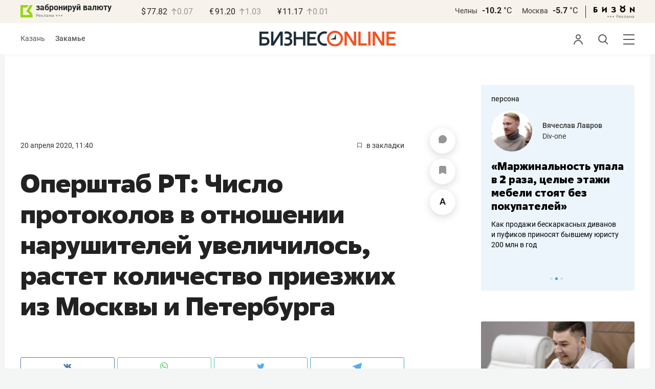

--- FILE ---
content_type: text/html; charset=UTF-8
request_url: https://kam.business-gazeta.ru/news/465630
body_size: 38452
content:
<!DOCTYPE html><html lang="ru"><head prefix="og: http://ogp.me/ns# fb: http://ogp.me/ns/fb# article: http://ogp.me/ns/article#"><meta http-equiv="Content-type" content="text/html; charset=utf-8"/><meta name="viewport" content="width=device-width"><link rel="manifest" href="/yandex-manifest.json"><title>Оперштаб РТ: Число протоколов в отношении нарушителей увеличилось, растет количество приезжих из Москвы и Петербурга</title><meta name="description" content=""/><meta name="keywords" content="новости"/><meta property="og:site_name" content="БИЗНЕС Online"/><meta property="og:title" content="Оперштаб РТ: Число протоколов в отношении нарушителей увеличилось, растет количество приезжих из Москвы и Петербурга"/><meta property="og:url" content="https://kam.business-gazeta.ru/news/465630"/><meta property="og:locale" content="ru_RU"/><meta property="og:image" content="https://img1.business-gazeta.ru/news/25/social_465630.jpg"/><meta property="og:image:width" content="1200"/><meta property="og:image:height" content="630"/><meta property="fb:pages" content="375587425929352"/><meta property="fb:app_id" content="264445863914267"/><meta name="twitter:card" content="summary_large_image"><meta name="twitter:site" content="@businessgazeta"><meta name="twitter:title" content="Оперштаб РТ: Число протоколов в отношении нарушителей увеличилось, растет количество приезжих из Москвы и Петербурга"/><meta name="twitter:image" content="https://img1.business-gazeta.ru/news/25/social_465630.jpg"/><meta property="vk:image" content="https://img1.business-gazeta.ru/news/25/social_465630.jpg"/><link rel="publisher" href="https://plus.google.com/+Business-gazetaRu"><link rel="canonical" href="https://kam.business-gazeta.ru/news/465630"/><link rel="amphtml" href="https://www.business-gazeta.ru/amp/465630"><link rel="icon" href="/favicon.svg" sizes="any" type="image/svg+xml"><link rel="mask-icon" href="/fav-mask.svg" color="#e8590d"><link rel="icon" href="/favicon.svg" sizes="any" type="image/svg+xml"><link rel="apple-touch-icon" sizes="180x180" href="/icon180x180.png"/><meta name="apple-itunes-app" content="app-id=920814306"/><meta name="google-play-app" content="app-id=ru.business.gazeta"/><meta name="yandex-verification" content="54d5d1d3e8847f3b"><link rel="preconnect" href="https://statix.business-gazeta.ru"><link rel="preload" href="https://statix.business-gazeta.ru/fonts/roboto-v20-latin_cyrillic-regular.woff2" as="font"><link rel="preload" href="https://statix.business-gazeta.ru/fonts/roboto-v20-latin-500.woff2" as="font"><link rel="preload" href="https://statix.business-gazeta.ru/fonts/roboto-v20-latin_cyrillic-700.woff2" as="font"><link rel="preload" href="https://statix.business-gazeta.ru/fonts/roboto-v20-latin-regular.woff2" as="font"><link rel="preload" href="https://statix.business-gazeta.ru/fonts/roboto-v20-latin_cyrillic-300.woff2" as="font"><link rel="stylesheet" href="https://statix.business-gazeta.ru/css/style.css?v=210120262211"><link rel="preload" href="https://statix.business-gazeta.ru/css/s.min.css?v=210120262211" as="style"><link rel="preload" href="https://statix.business-gazeta.ru/js/s.min.js?v=210120262211" as="script"><link rel="preload" href="https://statix.business-gazeta.ru/js/library/slick/slick.css" as="style" /><link rel="preload" href="https://statix.business-gazeta.ru/js/library/slick/slick-theme.css" as="style" /><script async src="https://www.googletagmanager.com/gtag/js?id=UA-8810077-1"></script><script>
        window.static_path = 'https://statix.business-gazeta.ru';
        window.city = 'Naberezhnye Chelny';
        window.region = 10;

        window.__METRICS__ = {
            endpoint: 'https://xstat.gazeta.bo/metrics/collect',
            contentSelector: '.article__content', // 1) дочитываемость в рамках элемента
            engagedThresholdMs: 30000,            // 5) «прочитал» после >=30с вовлечённости
            heartbeatMs: 15000,
            content: {},
                    };

    </script><link rel="stylesheet" type="text/css" href="https://statix.business-gazeta.ru/js/library/slick/slick.css" /><link rel="stylesheet" type="text/css" href="https://statix.business-gazeta.ru/js/library/slick/slick-theme.css" /><link type="text/css" href="https://statix.business-gazeta.ru/css/s.min.css?v=210120262211" rel="stylesheet"><script>window.yaContextCb = window.yaContextCb || [];</script><script src="https://yandex.ru/ads/system/context.js" async></script><script>window.article_id = 465630;</script><style></style></head><body>
    <header class="header header__sticky"><div class="header__top"><div class="header__wrap"><div class="header__currency"><div class="currency"><div class="currency__logo"><a class="currency__logo-link"
                 href="https://www.bankofkazan.ru/currency-exchange-ru/?utm_source=business-gazeta&utm_medium=cpc&utm_campaign=brendirovanie_kursa&erid=2SDnjezs328"
                 target="_blank"
                 rel="nofollow noopener noreferrer"
                 alt="Реклама. ООО КБЭР «Банк Казани»"
                 title="Реклама. ООО КБЭР «Банк Казани»"
              >
                  забронируй валюту
              </a><div class="currency__advertising-adv">
    Реклама</div><svg class="currency__advertising-dots" xmlns="http://www.w3.org/2000/svg" width="13" height="3" viewBox="0 0 13 3" fill="none"><circle cx="11.5" cy="1.5" r="1.5" fill="#969696"/><circle cx="6.5" cy="1.5" r="1.5" fill="#969696"/><circle cx="1.5" cy="1.5" r="1.5" fill="#969696"/></svg><div class="currency__advertising-popup"><div class="currency__advertising-popup_block"><div class="currency__advertising-popup_text">
            Реклама
            <div class="currency__advertising-popup_advertiser">
                Рекламодатель
            </div><div>
                ООО КБЭР «Банк Казани»
            </div></div><div class="currency__advertising-popup_closer"><svg xmlns="http://www.w3.org/2000/svg" width="12" height="12" viewBox="0 0 12 12" fill="none"><path d="M1 1.00024L10.9998 11" stroke="#969696" stroke-width="2" stroke-linecap="round" stroke-linejoin="round"/><path d="M1 10.9998L10.9998 0.999961" stroke="#969696" stroke-width="2" stroke-linecap="round" stroke-linejoin="round"/></svg></div></div></div></div><div class="currency__exchange"><ul class="exchange"><li class="exchange__item"><span class="exchange__currency">&#36;</span><span class="exchange__course">77.82</span><span class="exchange__dynamic"><svg xmlns="http://www.w3.org/2000/svg" width="10" height="13"
                                           viewBox="0 0 10 13" fill="none"><path d="M1.00017 4.92765L4.92782 1L8.85547 4.92765M4.92782 12L4.92782 1.11"
                                                  stroke="#969696" stroke-width="1.5" stroke-miterlimit="10"
                                                  stroke-linecap="round" stroke-linejoin="round" /></svg></span><span class="exchange__delta">0.07</span></li><li class="exchange__item"><span class="exchange__currency">&#8364;</span><span class="exchange__course">91.20</span><span class="exchange__dynamic"><svg xmlns="http://www.w3.org/2000/svg" width="10" height="13"
                                           viewBox="0 0 10 13" fill="none"><path d="M1.00017 4.92765L4.92782 1L8.85547 4.92765M4.92782 12L4.92782 1.11"
                                                  stroke="#969696" stroke-width="1.5" stroke-miterlimit="10"
                                                  stroke-linecap="round" stroke-linejoin="round" /></svg></span><span class="exchange__delta">1.03</span></li><li class="exchange__item"><span class="exchange__currency">&#165;</span><span class="exchange__course">11.17</span><span class="exchange__dynamic"><svg xmlns="http://www.w3.org/2000/svg" width="10" height="13"
                                           viewBox="0 0 10 13" fill="none"><path d="M1.00017 4.92765L4.92782 1L8.85547 4.92765M4.92782 12L4.92782 1.11"
                                                  stroke="#969696" stroke-width="1.5" stroke-miterlimit="10"
                                                  stroke-linecap="round" stroke-linejoin="round" /></svg></span><span class="exchange__delta">0.01</span></li></ul></div></div></div><div class="header__weather"><div class="weather-block"><ul class="weather-block__list"><li class="weather-block__item"><a href="#" class="weather-block__city">Челны</a><span class="weather-block__temp">-10.2
                                    <span class="weather-block__degree">°С</span></span></li><li class="weather-block__item"><a href="#" class="weather-block__city">Москва</a><span class="weather-block__temp">-5.7
                                    <span class="weather-block__degree">°С</span></span></li></ul><div class="weather-block__line"></div><div class="weather-block__svg"><a href="https://bizon.gallery/?erid=2SDnjeY5YXr" target="_blank"><svg xmlns="http://www.w3.org/2000/svg" width="80" height="14" viewBox="0 0 80 14" fill="none"><path fill-rule="evenodd" clip-rule="evenodd" d="M35.8088 5.45693L34.803 3.50207C36.1891 2.80752 37.7206 2.45305 39.2709 2.46798C40.5704 2.47931 41.5204 2.76263 42.121 3.31792C42.3995 3.55884 42.6236 3.85619 42.7784 4.19029C42.9333 4.52438 43.0153 4.88757 43.0191 5.25578C43.0187 5.61919 42.9354 5.9777 42.7755 6.30403C42.6144 6.63896 42.3754 6.93041 42.0785 7.15397C41.7683 7.38184 41.4128 7.54031 41.0359 7.61861C41.4918 7.66857 41.931 7.81851 42.3222 8.05774C42.6911 8.28164 42.9972 8.59553 43.2118 8.97001C43.4282 9.36456 43.5265 9.81302 43.4951 10.2619C43.4945 10.7857 43.3452 11.2986 43.0645 11.7408C42.7373 12.2458 42.2708 12.6453 41.7216 12.8911C41.0155 13.2104 40.2498 13.3764 39.4749 13.3784C37.7781 13.3816 36.1079 12.9568 34.6189 12.1431L35.8995 10.4206C36.8329 10.9609 37.8798 11.2753 38.9564 11.3385C39.476 11.3791 39.9944 11.2456 40.4296 10.9589C40.5707 10.8622 40.6893 10.7362 40.7773 10.5895C40.8653 10.4428 40.9207 10.2789 40.9396 10.1089C41.0152 9.20044 40.2058 8.7462 38.5116 8.7462H37.792V6.64967H38.5513C39.9508 6.64967 40.5883 6.26626 40.4636 5.49942C40.356 4.90447 39.897 4.5815 39.0697 4.522C38.5843 4.51326 38.1003 4.57627 37.6333 4.70899C37.0056 4.9075 36.3953 5.15767 35.8088 5.45693Z" fill="black"/><path fill-rule="evenodd" clip-rule="evenodd" d="M23.0673 7.61534L17.1999 13.1513H16.6475V2.68853H19.1746V8.1763L25.0562 2.68286H25.6398V13.1513H23.0673V7.61534Z" fill="black"/><path fill-rule="evenodd" clip-rule="evenodd" d="M6.39154 4.76521H2.52999V6.71724H4.09387C4.94179 6.72803 5.77536 6.93764 6.52753 7.3292C7.34725 7.73528 7.71839 8.63716 7.64095 10.0348C7.61997 10.5885 7.4706 11.1297 7.20465 11.6157C6.92872 12.0952 6.51921 12.4841 6.02606 12.7348C5.42591 13.03 4.76235 13.173 4.09387 13.1513H0V2.68286H6.39154V4.76521ZM2.52999 11.0973H3.53291C4.59628 11.0973 5.12324 10.7195 5.1138 9.96401C5.10435 9.20851 4.58211 8.82509 3.54708 8.81376H2.52999V11.0973Z" fill="black"/><path fill-rule="evenodd" clip-rule="evenodd" d="M60.2183 3.96638C61.0252 4.66699 61.5989 5.59742 61.8624 6.63308C62.126 7.66874 62.0668 8.7602 61.6929 9.76131C61.3189 10.7624 60.648 11.6254 59.7701 12.2347C58.8921 12.8439 57.8489 13.1704 56.7803 13.1704C55.7116 13.1704 54.6684 12.8439 53.7905 12.2347C52.9125 11.6254 52.2416 10.7624 51.8677 9.76131C51.4937 8.7602 51.4346 7.66874 51.6981 6.63308C51.9616 5.59742 52.5353 4.66699 53.3423 3.96638C52.7735 3.47423 52.3178 2.86503 52.0063 2.18046C51.6949 1.49588 51.535 0.752099 51.5376 0H54.1072C54.1298 0.693876 54.4213 1.35178 54.9201 1.83463C55.419 2.31748 56.086 2.58744 56.7803 2.58744C57.4745 2.58744 58.1415 2.31748 58.6404 1.83463C59.1392 1.35178 59.4307 0.693876 59.4533 0H62.023C62.025 0.75201 61.8648 1.49561 61.5534 2.1801C61.2419 2.86459 60.7865 3.47387 60.2183 3.96638ZM58.6685 6.03741C58.2313 5.60164 57.6566 5.3309 57.0422 5.27129C56.4278 5.21168 55.8118 5.3669 55.299 5.7105C54.7861 6.0541 54.4083 6.56483 54.2298 7.15572C54.0512 7.74662 54.083 8.38114 54.3198 8.95121C54.5565 9.52128 54.9836 9.99166 55.5282 10.2822C56.0728 10.5728 56.7013 10.6656 57.3066 10.5449C57.912 10.4241 58.4567 10.0972 58.8482 9.61992C59.2396 9.14261 59.4534 8.54437 59.4533 7.9271C59.4539 7.57588 59.3848 7.22805 59.2501 6.90369C59.1154 6.57934 58.9177 6.2849 58.6685 6.03741Z" fill="black"/><path fill-rule="evenodd" clip-rule="evenodd" d="M73.5804 7.61558L79.4506 13.1515H80.0003V2.68877H77.4731V8.17654L71.5944 2.68311H71.0107V13.1515H73.5804V7.61558Z" fill="black"/></svg></a><div class="weather__advertising-adv">
    Реклама</div><svg class="weather__advertising-dots" xmlns="http://www.w3.org/2000/svg" width="13" height="3" viewBox="0 0 13 3" fill="none"><circle cx="11.5" cy="1.5" r="1.5" fill="#969696"/><circle cx="6.5" cy="1.5" r="1.5" fill="#969696"/><circle cx="1.5" cy="1.5" r="1.5" fill="#969696"/></svg><div class="weather__advertising-popup"><div class="weather__advertising-popup_block"><div class="weather__advertising-popup_text">
            Реклама
            <div class="weather__advertising-popup_advertiser">
                Рекламодатель
            </div><div>
                bizon.gallery
            </div></div><div class="weather__advertising-popup_closer"><svg xmlns="http://www.w3.org/2000/svg" width="12" height="12" viewBox="0 0 12 12" fill="none"><path d="M1 1.00024L10.9998 11" stroke="#969696" stroke-width="2" stroke-linecap="round" stroke-linejoin="round"/><path d="M1 10.9998L10.9998 0.999961" stroke="#969696" stroke-width="2" stroke-linecap="round" stroke-linejoin="round"/></svg></div></div></div></div></div></div></div></div><div class="header__bottom"><div class="header__wrap"><div class="header__cities"><ul class="cities"><li class="cities__item"><a href="/kazan?url=/news/465630"
                   class="cities__link">Казань</a></li><li class="cities__item"><span class="cities__text">Закамье</span></li></ul></div><div class="header__brand"><a href="https://www.business-gazeta.ru" class="header__logo"><img src="https://statix.business-gazeta.ru/img/logo_bo_new.svg" alt="БИЗНЕС Online"
                 title="БИЗНЕС Online" /></a></div><div class="header__sidebar"><ul class="main-nav"><li class="main-nav__item main-nav__item_user "><span class="main-nav__inner" data-modal="#auth" data-toggle="modal"><img src="https://statix.business-gazeta.ru/img/icons/user.svg" alt=""></span></li><li class="main-nav__item main-nav__item_search"><span class="main-nav__inner"><span class="main-nav__search"><img src="https://statix.business-gazeta.ru/img/icons/search.svg" alt=""></span></span></li><li class="main-nav__item main-nav__item_menu"><div class="main-nav__collapse"></div></li></ul></div></div></div></header><!-- TODO: Add class "header-popup_opened" to "header-popup" --><div class="header-popup"><div class="container"><div class="header-menu"><div class="header-menu__left"><div class="cellar"><div class="cellar__wrap"><div class="cellar__col"><div class="cellar__hat"><a href="https://sport.business-gazeta.ru" class="cellar__title" target="_blank"><span
                                            class="icon-stopwatch"></span> Спорт</a></div><a class="cellar__subtitle">Рубрики</a><ul class="cellar__list"><li class="cellar__item"><a
                                            href="/category/6"
                                            class="cellar__link">Новости</a></li><li class="cellar__item"><a
                                            href="/category/13"
                                            class="cellar__link">Политика</a></li><li class="cellar__item"><a
                                            href="/category/12"
                                            class="cellar__link">Бизнес</a></li><li class="cellar__item"><a
                                            href="/category/19"
                                            class="cellar__link">Строительство</a></li><li class="cellar__item"><a
                                            href="/category/620"
                                            class="cellar__link">Криминал</a></li><li class="cellar__item"><a
                                            href="/category/621"
                                            class="cellar__link">Происшествие</a></li></ul></div><div class="cellar__col"><div class="cellar__hat"><a href="/category/534"
                                   class="cellar__title">Культура</a></div><div class="cellar__subtitle"></div><ul class="cellar__list"><li class="cellar__item"><a
                                            href="/category/472"
                                            class="cellar__link">Афиша</a></li><li class="cellar__item"><a href="/events"
                                                            class="cellar__link">Анонсы</a></li><li class="cellar__item"><a
                                            href="/category/1"
                                            class="cellar__link">Персона</a></li><li class="cellar__item"><a
                                            href="/conferences"
                                            class="cellar__link">Интернет-конференция</a></li><li class="cellar__item"><a
                                            href="/category/51"
                                            class="cellar__link">Пресс-релизы</a></li><li class="cellar__item"><a
                                            href="/persons?fullpage"
                                            class="cellar__link">Персоналии</a></li></ul></div><div class="cellar__col"><div class="cellar__hat"><a href="/category/694"
                                   class="cellar__title">Экспертное интервью</a></div><div class="cellar__subtitle"></div><ul class="cellar__list"><li class="cellar__item"><a
                                            href="/category/160"
                                            class="cellar__link">Рейтинги</a></li><li class="cellar__item"><a
                                            href="/category/2"
                                            class="cellar__link">Круглый стол</a></li><li class="cellar__item"><a href="/videos"
                                                            class="cellar__link">Видео</a></li><li class="cellar__item"><a href="/category/613"
                                                            class="cellar__link">Фотоистории</a></li><li class="cellar__item"><a
                                            href="/category/586"
                                            class="cellar__link">Тесты</a></li><li class="cellar__item"><a
                                            href="/category/628"
                                            class="cellar__link">Инсайдеры</a></li></ul></div></div><div class="cellar__wrap"><div class="hashtags"><a class="hashtags__title">Популярные хештеги</a><ul class="hashtag-list"><li class="hashtag-list__item"><a
                                            href="/category/847"
                                            class="hashtag-list__link">#сво</a></li><li class="hashtag-list__item"><a
                                            href="/category/787"
                                            class="hashtag-list__link">#утраты</a></li><li class="hashtag-list__item"><a
                                            href="/category/921"
                                            class="hashtag-list__link">#новая идеология России</a></li><li class="hashtag-list__item"><a
                                            href="/category/625"
                                            class="hashtag-list__link">#топ-10</a></li><li class="hashtag-list__item"><a
                                            href="/category/638"
                                            class="hashtag-list__link">#силовики</a></li><li class="hashtag-list__item"><a
                                            href="/category/923"
                                            class="hashtag-list__link">#адмиралтейка</a></li></ul></div></div><div class="cellar__wrap"><div class="cellar__col"><a href="/pages/office?slug=kam?fullpage" class="cellar__subtitle flash">Редакция</a></div><div class="cellar__col"><a href="/pages/adv?slug=kam?fullpage" class="cellar__subtitle flash">Реклама</a></div><div class="cellar__col"><a href="/career/?fullpage" class="cellar__subtitle flash">Карьера</a></div></div></div></div><div class="header-menu__right"><div class="sociality sociality_top"><div class="sociality__title">Социальные сети</div><ul class="social-net social-net_gray"><li class="social-net__item"><a rel="nofollow" href="https://vk.com/businessgazeta"
                                                        target="_blank" class="social-net__link"><span
                                        class="icon-vk"></span><span class="vk">вконтакте</span></a></li><li class="social-net__item"><a rel="nofollow" href="https://twitter.com/Businessgazeta"
                                                        target="_blank" class="social-net__link"><span
                                        class="icon-tw"></span><span class="tw"> twitter</span></a></li><li class="social-net__item"><a rel="nofollow" href="https://t.me/businessgazeta"
                                                        target="_blank" class="social-net__link"><span
                                        class="icon-tg"></span><span class="telegram">businessgazeta</span></a></li><li class="social-net__item"><a rel="nofollow" href="https://t.me/gazetabo"
                                                        target="_blank" class="social-net__link"><span
                                        class="icon-tg"></span><span class="telegram">gazetabo</span></a></li><li class="social-net__item"><a rel="nofollow" href="https://zen.yandex.ru/businessgazeta"
                                                        target="_blank" class="social-net__link"><span
                                        class="icon-zen"></span><span class="dz">дзен</span></a></li><li class="social-net__item"><a rel="nofollow"
                                                        href="https://www.youtube.com/user/MrBusinessonline"
                                                        target="_blank" class="social-net__link"><span
                                        class="icon-yt"></span><span class="yout">youtube</span></a></li></ul></div><br><br><br><br><br><br><br><br><div class="sociality sociality_top"><ul class="social-net social-net_gray"><li class="social-net__item"><a href="https://m.business-gazeta.ru" rel="nofollow"
                                                        class="social-net__link"><span class="mobile-version"></span><span>мобильная версия</span></a></li></ul></div></div></div></div></div><!-- TODO: Add class "search-popup_opened" to "search-popup" --><div class="search-popup"><div class="container"><div class="search-form"><form action="/search?fullpage" method="post" class="search-form__form" data-page="1"><input class="search-form__input" type="text" placeholder="Поиск" autofocus/><button class="search-form__button" type="submit"><!-- --></button></form></div><section class="search-result"><header class="search-result__header"><ul class="search-result__tabs"><li class="search-result__tab"><span class="search-result__tab-link search-result__tab-link_active"
                              data-period="1">за все время</span></li><li class="search-result__tab"><span class="search-result__tab-link"
                              data-period="2">сегодня</span></li><li class="search-result__tab"><span class="search-result__tab-link"
                              data-period="3">неделя</span></li><li class="search-result__tab"><span class="search-result__tab-link"
                              data-period="4">год</span></li></ul><div class="search-result__found hidden"><div class="search-result__found-result">найдено: <span></span></div><div class="search-result__filter"><a href="#" class="search-result__filter-link" data-sort="true">сначала новые</a></div></div></header><ul class="search-result__list"></ul><footer class="search-result__footer hidden"><a href="#" class="search-result__more">показать еще</a></footer></section></div></div>
    <div class="page">
        <div class="container">

            <a class="slot js-slot" data-site="3" data-slot="8" data-target=""></a>

            <div class="layout layout_article">

                <div class="layout__main">
                    <div class="lenta js-mediator-article">
    <div class="article-control">
                    <a href="#comments__more465630" class="article-control__button" title="Комментировать">
                        <span class="article-comment" >
                            <svg width="16" height="16" viewBox="0 0 16 16" fill="none" xmlns="http://www.w3.org/2000/svg">
                                <path id="Vector" d="M8.12463 0.000967774C3.69922 -0.0666409 0.0872447 3.41641 0.00152933 7.84151C-0.011021 8.49114 0.0539066 9.12359 0.187725 9.73013C0.414253 10.7572 0.548926 11.8023 0.548926 12.8541V14.8871C0.548926 15.1986 0.80141 15.4511 1.11291 15.4511H3.14592C4.19766 15.4511 5.24283 15.5858 6.2699 15.8123C6.87644 15.9461 7.50885 16.0111 8.15848 15.9985C12.5835 15.9128 16.0666 12.3009 15.9991 7.87559C15.9332 3.55613 12.4441 0.0669057 8.12463 0.000967774Z" fill="#969696"/>
                            </svg>
                        </span>
            </a>
        
        <a href="#"
           class="article-control__button anonymous icon-favourite-js"
           title="В закладки">
                        <span class="icon-favorite news_favorite"
                              data-type="article" data-id="465630" style="line-height: 52px;">
                            <svg xmlns="http://www.w3.org/2000/svg" width="14" height="16" viewBox="0 0 14 16" fill="none">
                                <path d="M10.7965 0H3.087C1.39155 0 0 1.39155 0 3.087V14.3554C0 15.7949 1.03167 16.4027 2.29526 15.7069L6.198 13.5396C6.61387 13.3077 7.28565 13.3077 7.69352 13.5396L11.5963 15.7069C12.8599 16.4107 13.8915 15.8029 13.8915 14.3554V3.087C13.8835 1.39155 12.5 0 10.7965 0Z" fill="#969696"/>
                            </svg>
                        </span>
        </a>
        <a href="#" class="article-control__button js-resizer_hider">
                    <span class="word" style="line-height: 52px;">
                        <svg xmlns="http://www.w3.org/2000/svg" width="12" height="13" viewBox="0 0 12 13" fill="none">
                            <path d="M6.28418 2.18848L2.80371 12.7969H0L4.75488 0H6.53906L6.28418 2.18848ZM9.17578 12.7969L5.68652 2.18848L5.40527 0H7.20703L11.9883 12.7969H9.17578ZM9.01758 8.0332V10.0986H2.25879V8.0332H9.01758Z" fill="#969696"/>
                        </svg>
                    </span>
            <span class="circle hidden">
                        <svg xmlns="http://www.w3.org/2000/svg" width="18" height="18" viewBox="0 0 18 18" fill="none">
                            <circle cx="9" cy="9" r="9" fill="#F95102"/>
                        </svg>
                        <svg style="position: absolute; left: 5px; top: 5px;" xmlns="http://www.w3.org/2000/svg" width="8" height="9" viewBox="0 0 8 9" fill="none">
                            <path d="M7.79688 3.32031V4.67969H0V3.32031H7.79688ZM4.625 0V8.28125H3.17969V0H4.625Z" fill="white"/>
                        </svg>
                    </span>
        </a>
        <div class="article-control__button-tripple hidden">
            <a href="#">
                        <span class="word__small">
                            <svg xmlns="http://www.w3.org/2000/svg" width="12" height="13" viewBox="0 0 12 13" fill="none">
                                <path d="M6.28418 2.18848L2.80371 12.7969H0L4.75488 0H6.53906L6.28418 2.18848ZM9.17578 12.7969L5.68652 2.18848L5.40527 0H7.20703L11.9883 12.7969H9.17578ZM9.01758 8.0332V10.0986H2.25879V8.0332H9.01758Z" fill="#222222"/>
                            </svg>
                        </span>
            </a>
            <a href="#">
                        <span class="word__medium">
                            <svg xmlns="http://www.w3.org/2000/svg" width="15" height="16" viewBox="0 0 15 16" fill="none">
                                <path d="M7.68066 2.6748L3.42676 15.6406H0L5.81152 0H7.99219L7.68066 2.6748ZM11.2148 15.6406L6.9502 2.6748L6.60645 0H8.80859L14.6523 15.6406H11.2148ZM11.0215 9.81836V12.3428H2.76074V9.81836H11.0215Z" fill="#222222"/>
                            </svg>
                        </span>
            </a>
            <a href="#">
                        <span class="word__big">
                            <svg xmlns="http://www.w3.org/2000/svg" width="18" height="19" viewBox="0 0 18 19" fill="none">
                                <path d="M9.07715 3.16113L4.0498 18.4844H0L6.86816 0H9.44531L9.07715 3.16113ZM13.2539 18.4844L8.21387 3.16113L7.80762 0H10.4102L17.3164 18.4844H13.2539ZM13.0254 11.6035V14.5869H3.2627V11.6035H13.0254Z" fill="#222222"/>
                            </svg>
                        </span>
            </a>
        </div>
        <a href="#" class="article-control__button hidden to__top">
                    <span style="line-height: 40px;" class="article-to__top">
                        <svg xmlns="http://www.w3.org/2000/svg" width="17" height="18" viewBox="0 0 17 18" fill="none">
                            <path d="M15.9415 8.47077L8.47077 1L1 8.47077M8.47077 17V1.20923" stroke="#969696" stroke-width="2" stroke-miterlimit="10" stroke-linecap="round" stroke-linejoin="round"/>
                        </svg>
                    </span>
        </a>
    </div>
    <article class="article" itemscope itemtype="https://schema.org/Article" id="article465630">

        <div class="article__head">
            <time class="article__date" datetime="2020-04-20MSK11:40">
                <a href="/by-date/2020-04-20">
                                    20 Апреля 2020, 11:40
                                </a>
            </time>
                        <a class="article__bookmarks anonymous js-inner__fav"
               href="#article465630" data-type="article"
               data-id="465630">
                <span class="icon-favorite" data-type="article"
                      data-id="465630">
                    <svg width="9" height="10" viewBox="0 0 9 10" fill="none" xmlns="http://www.w3.org/2000/svg">
                        <path d="M0.5 0.5V9.11L4.24 6.83L4.5 6.67L4.76 6.83L8.5 9.11V0.5H0.5Z" stroke="#58595B"/>
                    </svg>
                </span>
                <span class="inner-text">в закладки</span>
            </a>
        </div>

                                                        
        <header class="article__header">
            <meta itemprop="headline" content="Оперштаб РТ: Число протоколов в отношении нарушителей увеличилось, растет количество приезжих из Москвы и Петербурга">
            <h1 class="article__h1">Оперштаб РТ: Число протоколов в отношении нарушителей увеличилось, растет количество приезжих из Москвы и Петербурга</h1>
        </header>

        <div class="article__content" data-news-id="465630">

            
            <div class="social-share">
    <div class="social-share__wrap social-likes">
        <a href="https://vk.com/share.php?url=https://kam.business-gazeta.ru/news/465630" target="_blank"
           class="social-share__button social-share__button_vk">
            <svg class="icon-vk-a" xmlns="http://www.w3.org/2000/svg" xmlns:xlink="http://www.w3.org/1999/xlink" width="15" height="8.56" viewBox="0 0 15 8.56">
                <path fill='#4c75a3' d="M7.34,8.53h.9a.91.91,0,0,0,.41-.17A.75.75,0,0,0,8.77,8s0-1.2.54-1.38,1.26,1.17,2,1.69a1.4,1.4,0,0,0,1,.29l2,0s1-.06.56-.88a6.33,6.33,0,0,0-1.49-1.73c-1.26-1.17-1.09-1,.42-3,.93-1.22,1.29-2,1.18-2.3S14.19.4,14.19.4H11.93a.5.5,0,0,0-.29.06.71.71,0,0,0-.2.25,13,13,0,0,1-.83,1.76C9.61,4.18,9.2,4.25,9,4.16c-.38-.25-.29-1-.29-1.53C8.75,1,9,.29,8.27.12A4.3,4.3,0,0,0,7.21,0,5,5,0,0,0,5.34.19C5.09.33,4.89.61,5,.61A1,1,0,0,1,5.67,1,2.06,2.06,0,0,1,5.9,2s.13,2-.31,2.19S4.86,4,4,2.43A12.94,12.94,0,0,1,3.17.77.71.71,0,0,0,3,.52,1.13,1.13,0,0,0,2.63.38L.49.4S.17.4.05.54,0,.92,0,.92A24.63,24.63,0,0,0,3.62,6.84,5.19,5.19,0,0,0,7.34,8.53" transform="translate(0 0)"/>
            </svg>
        </a>

        <a href="whatsapp://send?text=Оперштаб РТ: Число протоколов в отношении нарушителей увеличилось, растет количество приезжих из Москвы и Петербурга https%3A%2F%2Fkam.business-gazeta.ru%2Fnews%2F465630" data-action="share/whatsapp/share" target="_blank"
           class="social-share__button social-share__button_wa">
            <svg class="icon-wa-a" xmlns="http://www.w3.org/2000/svg" xmlns:xlink="http://www.w3.org/1999/xlink" width="15" height="15.07" viewBox="0 0 15 15.07">
                <path fill='#43d854' d="M10.94,9c-.19-.09-1.11-.54-1.28-.6s-.29-.1-.42.09a8.09,8.09,0,0,1-.59.73.29.29,0,0,1-.4.05,5.12,5.12,0,0,1-1.5-.93,5.58,5.58,0,0,1-1-1.29c-.11-.19,0-.28.08-.38a7.33,7.33,0,0,0,.47-.64.35.35,0,0,0,0-.33c0-.09-.42-1-.58-1.38S5.36,4,5.24,4H4.89a.7.7,0,0,0-.5.23,2.11,2.11,0,0,0-.65,1.56A3.63,3.63,0,0,0,4.5,7.74a8.28,8.28,0,0,0,3.19,2.82c.44.19.79.3,1.06.39A2.57,2.57,0,0,0,9.93,11a2,2,0,0,0,1.26-.88,1.55,1.55,0,0,0,.1-.89c0-.08-.17-.12-.35-.22M7.53,13.68h0a6.22,6.22,0,0,1-3.16-.86l-.23-.14-2.35.62L2.42,11l-.15-.24a6.21,6.21,0,1,1,5.26,2.91M12.81,2.19A7.47,7.47,0,0,0,.06,7.47a7.5,7.5,0,0,0,1,3.73L0,15.07l4-1a7.4,7.4,0,0,0,3.57.91h0A7.47,7.47,0,0,0,12.81,2.19" transform="translate(0 0)"/>
            </svg>
        </a>
        <a href="https://twitter.com/intent/tweet?text=%D0%9E%D0%BF%D0%B5%D1%80%D1%88%D1%82%D0%B0%D0%B1%20%D0%A0%D0%A2%3A%20%D0%A7%D0%B8%D1%81%D0%BB%D0%BE%20%D0%BF%D1%80%D0%BE%D1%82%D0%BE%D0%BA%D0%BE%D0%BB%D0%BE%D0%B2%20%D0%B2%20%D0%BE%D1%82%D0%BD%D0%BE%D1%88%D0%B5%D0%BD%D0%B8%D0%B8%20%D0%BD%D0%B0%D1%80%D1%83%D1%88%D0%B8%D1%82%D0%B5%D0%BB%D0%B5%D0%B9%20%D1%83%D0%B2%D0%B5%D0%BB%D0%B8%D1%87%D0%B8%D0%BB%D0%BE%D1%81%D1%8C%2C%20%D1%80%D0%B0%D1%81%D1%82%D0%B5%D1%82%20%D0%BA%D0%BE%D0%BB%D0%B8%D1%87%D0%B5%D1%81%D1%82%D0%B2%D0%BE%20%D0%BF%D1%80%D0%B8%D0%B5%D0%B7%D0%B6%D0%B8%D1%85%20%D0%B8%D0%B7%20%D0%9C%D0%BE%D1%81%D0%BA%D0%B2%D1%8B%20%D0%B8%20%D0%9F%D0%B5%D1%82%D0%B5%D1%80%D0%B1%D1%83%D1%80%D0%B3%D0%B0 https%3A%2F%2Fkam.business-gazeta.ru%2Fnews%2F465630&amp;via=BusinessGazeta" target="_blank"
           class="social-share__button social-share__button_tw">
            <svg class="icon-tw-a" xmlns="http://www.w3.org/2000/svg" xmlns:xlink="http://www.w3.org/1999/xlink" width="14.99" height="12.19" viewBox="0 0 14.99 12.19">
                <path fill='#55acee' d="M4.72,12.19a8.7,8.7,0,0,0,8.75-8.75c0-.13,0-.27,0-.4A6.09,6.09,0,0,0,15,1.45a6.47,6.47,0,0,1-1.76.49A3.22,3.22,0,0,0,14.58.23,6.48,6.48,0,0,1,12.63,1,3.08,3.08,0,0,0,7.3,3.08a3.19,3.19,0,0,0,.08.7A8.8,8.8,0,0,1,1,.56,3.08,3.08,0,0,0,.63,2.1,3.12,3.12,0,0,0,2,4.68a2.92,2.92,0,0,1-1.4-.4v0a3.07,3.07,0,0,0,2.47,3,2.74,2.74,0,0,1-.81.12,2.78,2.78,0,0,1-.58-.06A3.11,3.11,0,0,0,4.55,9.54,6.12,6.12,0,0,1,.73,10.86c-.24,0-.49,0-.73,0a8.81,8.81,0,0,0,4.72,1.37" transform="translate(0 0)"/>
            </svg>
        </a>
        <a href="https://telegram.me/share/url?url=https://kam.business-gazeta.ru/news/465630&amp;text=Оперштаб РТ: Число протоколов в отношении нарушителей увеличилось, растет количество приезжих из Москвы и Петербурга" target="_blank"
           class="social-share__button social-share__button_tg">
            <svg class="icon-tg-a" xmlns="http://www.w3.org/2000/svg" xmlns:xlink="http://www.w3.org/1999/xlink" width="17.31" height="15" viewBox="0 0 17.31 15">
                <path fill='#55acee'  d="M17.31.53,14.57,14.38a1,1,0,0,1-1.43.5L6.82,10,4.52,8.89.65,7.6S.06,7.38,0,6.93s.67-.71.67-.71l15.38-6s1.26-.56,1.26.36" transform="translate(0 0)"/>
                <path fill='#55acee'  d="M6.33,14.22s-.18,0-.41-.74L4.52,8.89,13.81,3s.53-.33.51,0c0,0,.1,0-.19.32s-7.29,6.6-7.29,6.6Z" transform="translate(0 0)"/>
                <path fill='#55acee'  d="M9.24,11.87l-2.5,2.28a.43.43,0,0,1-.41.07L6.81,10Z" transform="translate(0 0)"/>
            </svg>
        </a>
    </div>
</div>
            


                                                        
            <div itemprop="articleBody" class="articleBody">
                <p>В&nbsp;Татарстане в&nbsp;рамках работы по&nbsp;борьбе с&nbsp;распространением новой коронавирусной инфекции уже составили больше 7 тыс. административных протоколов. Об&nbsp;этом рассказали в&nbsp;оперативном штабе&nbsp;РТ по&nbsp;коронавирусу.</p>
<p>По&nbsp;состоянию на&nbsp;20&nbsp;апреля сотрудники ОВД РТ, которые работают на&nbsp;блокпостах, где дежурят полицейские, инспекторы ГИБДД и&nbsp;росгвардейцы, выявили 7&thinsp;898 административных правонарушений. Число нарушений за&nbsp;сутки выросло на&nbsp;548. </p>
<p>Составлены протоколы по&nbsp;следующим статьям:</p>
<ul><li>708&nbsp;&mdash; по ч. 2 ст.&nbsp;6.3. КоАП&nbsp;РФ (&laquo;Нарушение законодательства в&nbsp;области обеспечения санитарно-эпидемиологического благополучия населения, выразившееся в&nbsp;нарушении действующих санитарных правил и&nbsp;гигиенических нормативов, невыполнении санитарно-гигиенических и&nbsp;противоэпидемических мероприятий в&nbsp;период режима чрезвычайной ситуации или при возникновении угрозы распространения заболевания, представляющего опасность для окружающих, либо в&nbsp;период действия карантина&raquo;);</li><li>5&thinsp;759&nbsp;&mdash; по&nbsp;ст.&nbsp;20.6 КоАП&nbsp;РФ (&laquo;Невыполнение правил поведения при введении режима повышенной готовности на&nbsp;территории, на&nbsp;которой существует угроза возникновения чрезвычайной ситуации, или в&nbsp;зоне чрезвычайной ситуации&raquo;);</li><li>25&nbsp;&mdash; по&nbsp;ст.&nbsp;13.15 КоАП&nbsp;РФ (&laquo;<span class="blk">Злоупотребление <span class="hl">свободой массовой информации&raquo;);</span></span></li><li>253&nbsp;&mdash; по&nbsp;ст.&nbsp;5.35 КоАП&nbsp;РФ (&laquo;Неисполнение родителями или иными законными представителями обязанностей по&nbsp;содержанию и&nbsp;воспитанию несовершеннолетних&raquo;). </li></ul>
<p>Возбуждено 12 уголовных дел по&nbsp;ст.&nbsp;238.1 УК&nbsp;РФ (&laquo;Обращение фальсифицированных, недоброкачественных и&nbsp;незарегистрированных лекарственных средств, медицинских изделий и&nbsp;оборот фальсифицированных биологически активных добавок&raquo;), еще 10&nbsp;&mdash; по&nbsp;ст.&nbsp;327 УК&nbsp;РФ (&laquo;Подделка, изготовление или оборот поддельных документов, государственных наград, штампов, печатей или бланков&raquo;).</p>
<p>Проверены 1&thinsp;202&thinsp;038 граждан и&nbsp;1&thinsp;114&thinsp;325 транспортных средств, пресечен проезд 32&thinsp;081 транспортного средства. Из&nbsp;Москвы и&nbsp;Санкт-Петербурга прибыли 1&thinsp;531 человек. Число приехавших за&nbsp;сутки выросло на&nbsp;179. </p>
                            </div>

            
            


                                    
            
            
            <ul class="article-hashtag" style="margin-left: 100px;">
                </ul>

                                                                    
                            <div class="invite-to-tg">
                    <span class="invite-to-tg--text">Читайте БИЗНЕС Online <br/> в Telegram</span>
                    <button class="invite-to-tg--subscribe-btn">
                        <a href="https://t.me/+e9b5e-s1JR9iNmMy" target="_blank">подписаться</a>
                    </button>
                </div>
            

            
            
            <div class="article-tools">
                <div class="article-tools__text">Нашли ошибку в тексте? Выделите ее и нажмите Ctrl + Enter</div>
                <div class="article-tools__print">
                    <a href="/print/465630"
                       class="article-tools__link"> <span class="icon-print"></span> версия для печати</a>
                </div>
            </div>

                            <div class="article__banner">
                    <!-- ban_4_1 is not defined for Vendo -->
                </div>
            
                            <div class="article__more" id="comments__more465630">
                    <button class="article__more-btn" data-article-id="465630">Комментарии <span
                                class="article__more-count">34</span></button>
                </div>
            
        </div>

        
            <div class="hidden js-comment-list">
                <div class="comments" id="comments465630">

                        
    <div class="comments__head">
        <div class="comments__left">
            <h3 class="comments__h3">Комментарии <span class="icon-comment-gray"></span> 34</h3>
            <div class="comments__choose">
                <button class="reset-btn comments__choose-button js-comments-choose-button active" data-filter="all">Все</button>
                <button class="reset-btn comments__choose-button js-comments-choose-button" data-filter="author">Автора
                </button>
            </div>
        </div>
        <div class="comments__control">
            <div class="dropdown dropdown_hover js-dropdown">
                <button class="reset-btn dropdown__button comments__order-button js-dropdown-button">Упорядочить
                </button>
                <div class="dropdown__content comments__dropdown-content">
                    <button class="reset-btn dropdown__item js-dropdown-item js-comment-sort-button"
                            data-sort="emoji_count">Лучшие
                    </button>
                    <button class="reset-btn dropdown__item js-dropdown-item js-comment-sort-button active"
                            data-sort="timestamp">Последние
                    </button>
                </div>
            </div>
        </div>
    </div>

    <div class="js-top-comments__form"><form class="comments-form article-form-465630" action="" method="post" name="comment-form"
      data-article-id="465630">
    <div class="comments-form__user" style="display: none;">
        <div class="comments-form__avatar">
          <span class="comments-form__image">
                                          <img class="comments-form__img" src="https://statix.business-gazeta.ru/img/icons/anonimus.svg">
          </span>
        </div>
        <div class="comments-form__name">
                            <div class="comments-form__author" title="Анонимно"></div>
                <a href="#" class="comments-form__auth" data-modal="#auth" data-toggle="modal">войти в аккаунт</a>
                    </div>
    </div>
    <label class="comments-form__label" style="padding-bottom: 0;">
        <textarea class="comments-form__textarea" rows="1" id="in_article-comment-form_top" placeholder="написать комментарий"
                  minlength="6"></textarea>
    </label>
    <div class="comments-form__row" style="display: none;">
                                                                                <div class="comments-form__buttons">
            <button class="button button_white button_link" type="reset">отмена</button>
            <button class="button" type="submit" disabled="disabled" data-modal="#auth" data-toggle="modal">
                Отправить
            </button>
        </div>
        <div class="hidden">
            <input type="hidden" name="parent_id" value="0">
        </div>
    </div>
</form>
</div>

    <ul class="comments-list js-comments-list comments__list" data-article-id="465630" data-filter="null">
        

                    <li class="comments-list__item comments__item   js-comment-item     js-comment-child-item " data-comment-id="7532104"
  data-timestamp="1592992486" data-emoji_count="0"   id="comment7532104"  ><div
    class="comments-comment
"><div class="comments-comment__header"><div class="comments-comment__bookmarks"><div class="popover popover_favorite"><a class="icon-favorite anonymous " href="#comment7532104" data-type="comment" data-id="7532104"><svg width="9" height="10" viewBox="0 0 9 10" fill="none" xmlns="http://www.w3.org/2000/svg"><path d="M0.5 0.5V9.11L4.24 6.83L4.5 6.67L4.76 6.83L8.5 9.11V0.5H0.5Z" stroke="#58595B"/></svg></a><div class="popover__wrap" alt="Добавить материал в закладки"><div class="popover__text"><div>Сохраняйте новости, статьи, комментарии чтобы прочитать их позже</div></div><div class="popover__buttons"><button class="button" data-modal="#auth" data-toggle="modal">Войти</button></div></div></div></div><div class="comments-comment__user"><div class="comments-comment__avatar"><span class="comments-comment__image"><img class="comments-comment__img" loading="lazy"
                             src="https://statix.business-gazeta.ru/img/icons/anonimus.svg"
                             alt=""></span></div><div class="comments-comment__info"><div class="comments-comment__author"><span class="comments-comment__name">Анонимно</span></div><time class="comments-comment__date" datetime="2020-04-20 11:43:10">
            20 Апреля
            2020            <span class="comments-comment__time">11:43</span></time></div></div><div class="comments-comment__content"><div class="comments-comment__message">
          Каким образом огромное число протоколов помогает победить ВИРУС? Ведь по телевизору показывают шоу программы с большим количеством участников и в Храмах полно народу причащаются.
        </div><div class="comments-comment__control"><div class="show_full" title="Посмотреть весь комментарий">Читать далее</div><div class="comments-emoji  js-comment-emoji" data-comment-id="7532104"
     data-article-id="465630"><div class="comments-emoji__items"><button class="reset-btn comments-emoji__item js-emoji" data-value="0" data-id="3"><span class="comments-emoji__image comments-emoji__image_3"></span><span class="comments-emoji__num js-emoji-count">
                0
            </span></button><button class="reset-btn comments-emoji__item js-emoji  hide "
                data-value="0" data-id="1"><span class="comments-emoji__image comments-emoji__image_1"></span><span class="comments-emoji__num js-emoji-count">
                0
            </span></button><button class="reset-btn comments-emoji__item js-emoji  hide "
                data-value="0" data-id="2"><span class="comments-emoji__image comments-emoji__image_2"></span><span class="comments-emoji__num js-emoji-count">
                0
            </span></button><button class="reset-btn comments-emoji__item js-emoji  hide "
                data-value="0" data-id="4"><span class="comments-emoji__image comments-emoji__image_4"></span><span class="comments-emoji__num js-emoji-count">
                0
            </span></button><button class="reset-btn comments-emoji__item js-emoji  hide "
                data-value="0" data-id="5"><span class="comments-emoji__image comments-emoji__image_5"></span><span class="comments-emoji__num js-emoji-count">
                0
            </span></button><button class="reset-btn comments-emoji__item js-emoji  hide "
                data-value="0" data-id="7"><span class="comments-emoji__image comments-emoji__image_7"></span><span class="comments-emoji__num js-emoji-count">
                0
            </span></button></div><div class="dropdown dropdown_hover dropdown_top js-dropdown"><button class="reset-btn dropdown__button comments-emoji__button js-dropdown-button">эмодзи</button><div class="dropdown__content comments-emoji__dropdown-content"><div class="comments-emoji__items"><button class="reset-btn comments-emoji__item comments-emoji__dropdown-item js-dropdown-emoji"
                    data-value="0" data-id="1"><span class="comments-emoji__image comments-emoji__image_1"></span></button><button class="reset-btn comments-emoji__item comments-emoji__dropdown-item js-dropdown-emoji"
                    data-value="0" data-id="2"><span class="comments-emoji__image comments-emoji__image_2"></span></button><button class="reset-btn comments-emoji__item comments-emoji__dropdown-item js-dropdown-emoji"
                    data-value="0" data-id="3"><span class="comments-emoji__image comments-emoji__image_3"></span></button><button class="reset-btn comments-emoji__item comments-emoji__dropdown-item js-dropdown-emoji"
                    data-value="0" data-id="4"><span class="comments-emoji__image comments-emoji__image_4"></span></button><button class="reset-btn comments-emoji__item comments-emoji__dropdown-item js-dropdown-emoji"
                    data-value="0" data-id="5"><span class="comments-emoji__image comments-emoji__image_5"></span></button><button class="reset-btn comments-emoji__item comments-emoji__dropdown-item js-dropdown-emoji"
                    data-value="0" data-id="7"><span class="comments-emoji__image comments-emoji__image_7"></span></button></div></div></div></div><div class="comments__row"><button class="comments__hide reset-btn js-comments-hide">
                                      Показать ответы 2
                                  </button><a href="#" class="comments__answer" data-article-id="465630"
                 data-comment-id="7532104">Ответить</a></div><div class="comments-comment__etc"><div class="comments-comment__dots"><span class="icon-dots js-comment-dots"></span><div class="comments-comment__popover"><ul class="comments-comment__popover-list"><li class="comments-comment__popover-item"><span data-clipboard-text="https://kam.business-gazeta.ru/news/465630#comment7532104"
                                              class="js-copy-comment-link comments-comment__to-comment">ссылка на комментарий</span></ul></div></div></div></div></div></div></div><div id="placeforpixel"></div><div class="comments-child comments__child js-comment-child hide" data-count="2"><ul class="comments-child__list"><li class="comments-list__item comments__item      js-comment-child-item " data-comment-id="7532893"
  data-timestamp="1592992486" data-emoji_count="0"   id="comment7532893"  ><div
    class="comments-comment
"><div class="comments-comment__header"><div class="comments-comment__bookmarks"><div class="popover popover_favorite"><a class="icon-favorite anonymous " href="#comment7532893" data-type="comment" data-id="7532893"><svg width="9" height="10" viewBox="0 0 9 10" fill="none" xmlns="http://www.w3.org/2000/svg"><path d="M0.5 0.5V9.11L4.24 6.83L4.5 6.67L4.76 6.83L8.5 9.11V0.5H0.5Z" stroke="#58595B"/></svg></a><div class="popover__wrap" alt="Добавить материал в закладки"><div class="popover__text"><div>Сохраняйте новости, статьи, комментарии чтобы прочитать их позже</div></div><div class="popover__buttons"><button class="button" data-modal="#auth" data-toggle="modal">Войти</button></div></div></div></div><div class="comments-comment__user"><div class="comments-comment__avatar"><span class="comments-comment__image"><img class="comments-comment__img" loading="lazy"
                             src="https://statix.business-gazeta.ru/img/icons/anonimus.svg"
                             alt=""></span></div><div class="comments-comment__info"><div class="comments-comment__author"><span class="comments-comment__name">Анонимно</span></div><time class="comments-comment__date" datetime="2020-04-20 13:26:25">
            20 Апреля
            2020            <span class="comments-comment__time">13:26</span></time></div></div><div class="comments-comment__content"><div class="comments-comment__message">
          Протоколов много, потому что люди сами виноваты. Сейчас введён режим самоизоляции! Необходимо сидеть дома и никаких штрафов не будет.
        </div><div class="comments-comment__control"><div class="show_full" title="Посмотреть весь комментарий">Читать далее</div><div class="comments-emoji  js-comment-emoji" data-comment-id="7532893"
     data-article-id="465630"><div class="comments-emoji__items"><button class="reset-btn comments-emoji__item js-emoji" data-value="0" data-id="3"><span class="comments-emoji__image comments-emoji__image_3"></span><span class="comments-emoji__num js-emoji-count">
                0
            </span></button><button class="reset-btn comments-emoji__item js-emoji  hide "
                data-value="0" data-id="1"><span class="comments-emoji__image comments-emoji__image_1"></span><span class="comments-emoji__num js-emoji-count">
                0
            </span></button><button class="reset-btn comments-emoji__item js-emoji  hide "
                data-value="0" data-id="2"><span class="comments-emoji__image comments-emoji__image_2"></span><span class="comments-emoji__num js-emoji-count">
                0
            </span></button><button class="reset-btn comments-emoji__item js-emoji  hide "
                data-value="0" data-id="4"><span class="comments-emoji__image comments-emoji__image_4"></span><span class="comments-emoji__num js-emoji-count">
                0
            </span></button><button class="reset-btn comments-emoji__item js-emoji  hide "
                data-value="0" data-id="5"><span class="comments-emoji__image comments-emoji__image_5"></span><span class="comments-emoji__num js-emoji-count">
                0
            </span></button><button class="reset-btn comments-emoji__item js-emoji  hide "
                data-value="0" data-id="7"><span class="comments-emoji__image comments-emoji__image_7"></span><span class="comments-emoji__num js-emoji-count">
                0
            </span></button></div><div class="dropdown dropdown_hover dropdown_top js-dropdown"><button class="reset-btn dropdown__button comments-emoji__button js-dropdown-button">эмодзи</button><div class="dropdown__content comments-emoji__dropdown-content"><div class="comments-emoji__items"><button class="reset-btn comments-emoji__item comments-emoji__dropdown-item js-dropdown-emoji"
                    data-value="0" data-id="1"><span class="comments-emoji__image comments-emoji__image_1"></span></button><button class="reset-btn comments-emoji__item comments-emoji__dropdown-item js-dropdown-emoji"
                    data-value="0" data-id="2"><span class="comments-emoji__image comments-emoji__image_2"></span></button><button class="reset-btn comments-emoji__item comments-emoji__dropdown-item js-dropdown-emoji"
                    data-value="0" data-id="3"><span class="comments-emoji__image comments-emoji__image_3"></span></button><button class="reset-btn comments-emoji__item comments-emoji__dropdown-item js-dropdown-emoji"
                    data-value="0" data-id="4"><span class="comments-emoji__image comments-emoji__image_4"></span></button><button class="reset-btn comments-emoji__item comments-emoji__dropdown-item js-dropdown-emoji"
                    data-value="0" data-id="5"><span class="comments-emoji__image comments-emoji__image_5"></span></button><button class="reset-btn comments-emoji__item comments-emoji__dropdown-item js-dropdown-emoji"
                    data-value="0" data-id="7"><span class="comments-emoji__image comments-emoji__image_7"></span></button></div></div></div></div><div class="comments__row"><button class="comments__hide reset-btn js-comments-hide">
                                      Показать ответы 1
                                  </button><a href="#" class="comments__answer" data-article-id="465630"
                 data-comment-id="7532893">Ответить</a></div><div class="comments-comment__etc"><div class="comments-comment__dots"><span class="icon-dots js-comment-dots"></span><div class="comments-comment__popover"><ul class="comments-comment__popover-list"><li class="comments-comment__popover-item"><span data-clipboard-text="https://kam.business-gazeta.ru/news/465630#comment7532893"
                                              class="js-copy-comment-link comments-comment__to-comment">ссылка на комментарий</span></ul></div></div></div></div></div></div></div><div class="comments-child comments__child js-comment-child hide" data-count="1"><ul class="comments-child__list"><li class="comments-list__item comments__item     " data-comment-id="7533281"
  data-timestamp="1592992486" data-emoji_count="0"   id="comment7533281"  ><div
    class="comments-comment
"><div class="comments-comment__header"><div class="comments-comment__bookmarks"><div class="popover popover_favorite"><a class="icon-favorite anonymous " href="#comment7533281" data-type="comment" data-id="7533281"><svg width="9" height="10" viewBox="0 0 9 10" fill="none" xmlns="http://www.w3.org/2000/svg"><path d="M0.5 0.5V9.11L4.24 6.83L4.5 6.67L4.76 6.83L8.5 9.11V0.5H0.5Z" stroke="#58595B"/></svg></a><div class="popover__wrap" alt="Добавить материал в закладки"><div class="popover__text"><div>Сохраняйте новости, статьи, комментарии чтобы прочитать их позже</div></div><div class="popover__buttons"><button class="button" data-modal="#auth" data-toggle="modal">Войти</button></div></div></div></div><div class="comments-comment__user"><div class="comments-comment__avatar"><a href="/user/30018" target="_blank"
             class="comments-comment__image"><img class="comments-comment__img" loading="lazy"
                             src="https://stcdn.business-online.ru/users/0/3e/1547832042_userpic06.jpg"
                             alt=""></a></div><div class="comments-comment__info"><div class="comments-comment__author"><a class="comments-comment__name"
                 href="/user/30018"
                 title="Индиана Джонс БИЗНЕС Online">Индиана Джонс</a></div><time class="comments-comment__date" datetime="2020-04-20 14:08:45">
            20 Апреля
            2020            <span class="comments-comment__time">14:08</span></time></div></div><div class="comments-comment__content"><div class="comments-comment__reply-comment"><div class="comments-comment__reply"></div><a href="#comment7532893" class="comments-comment__reply-name"><img src="https://statix.business-gazeta.ru/img/icons/reply.svg" width="10" height="7" loading="lazy"></a><a href="#" class="comments-comment__reply-message js-prev_message">
              Протоколов много, потому что люди сами виноваты. Сейчас введён режим самоизоляции! Необходимо&hellip;
            </a><a href="#" class="comments-comment__reply-message js-prev_full_message hidden">
              Протоколов много, потому что люди сами виноваты. Сейчас введён режим самоизоляции! Необходимо сидеть дома и никаких штрафов не будет.
            </a></div><div class="comments-comment__message">
          Люди предупреждены об опасности, люди предупреждены о штрафах за нарушения, но увы это мало кого останавливает. Чем больше людей удостоверится в том, что штрафы реальны, что ситуация с вирусом действительно опасная, тем раньше мы одолеем вирус.
        </div><div class="comments-comment__control"><div class="show_full" title="Посмотреть весь комментарий">Читать далее</div><div class="comments-emoji  js-comment-emoji" data-comment-id="7533281"
     data-article-id="465630"><div class="comments-emoji__items"><button class="reset-btn comments-emoji__item js-emoji" data-value="0" data-id="3"><span class="comments-emoji__image comments-emoji__image_3"></span><span class="comments-emoji__num js-emoji-count">
                0
            </span></button><button class="reset-btn comments-emoji__item js-emoji  hide "
                data-value="0" data-id="1"><span class="comments-emoji__image comments-emoji__image_1"></span><span class="comments-emoji__num js-emoji-count">
                0
            </span></button><button class="reset-btn comments-emoji__item js-emoji  hide "
                data-value="0" data-id="2"><span class="comments-emoji__image comments-emoji__image_2"></span><span class="comments-emoji__num js-emoji-count">
                0
            </span></button><button class="reset-btn comments-emoji__item js-emoji  hide "
                data-value="0" data-id="4"><span class="comments-emoji__image comments-emoji__image_4"></span><span class="comments-emoji__num js-emoji-count">
                0
            </span></button><button class="reset-btn comments-emoji__item js-emoji  hide "
                data-value="0" data-id="5"><span class="comments-emoji__image comments-emoji__image_5"></span><span class="comments-emoji__num js-emoji-count">
                0
            </span></button><button class="reset-btn comments-emoji__item js-emoji  hide "
                data-value="0" data-id="7"><span class="comments-emoji__image comments-emoji__image_7"></span><span class="comments-emoji__num js-emoji-count">
                0
            </span></button></div><div class="dropdown dropdown_hover dropdown_top js-dropdown"><button class="reset-btn dropdown__button comments-emoji__button js-dropdown-button">эмодзи</button><div class="dropdown__content comments-emoji__dropdown-content"><div class="comments-emoji__items"><button class="reset-btn comments-emoji__item comments-emoji__dropdown-item js-dropdown-emoji"
                    data-value="0" data-id="1"><span class="comments-emoji__image comments-emoji__image_1"></span></button><button class="reset-btn comments-emoji__item comments-emoji__dropdown-item js-dropdown-emoji"
                    data-value="0" data-id="2"><span class="comments-emoji__image comments-emoji__image_2"></span></button><button class="reset-btn comments-emoji__item comments-emoji__dropdown-item js-dropdown-emoji"
                    data-value="0" data-id="3"><span class="comments-emoji__image comments-emoji__image_3"></span></button><button class="reset-btn comments-emoji__item comments-emoji__dropdown-item js-dropdown-emoji"
                    data-value="0" data-id="4"><span class="comments-emoji__image comments-emoji__image_4"></span></button><button class="reset-btn comments-emoji__item comments-emoji__dropdown-item js-dropdown-emoji"
                    data-value="0" data-id="5"><span class="comments-emoji__image comments-emoji__image_5"></span></button><button class="reset-btn comments-emoji__item comments-emoji__dropdown-item js-dropdown-emoji"
                    data-value="0" data-id="7"><span class="comments-emoji__image comments-emoji__image_7"></span></button></div></div></div></div><div class="comments__row"><a href="#" class="comments__answer" data-article-id="465630"
                 data-comment-id="7533281">Ответить</a></div><div class="comments-comment__etc"><div class="comments-comment__dots"><span class="icon-dots js-comment-dots"></span><div class="comments-comment__popover"><ul class="comments-comment__popover-list"><li class="comments-comment__popover-item"><span data-clipboard-text="https://kam.business-gazeta.ru/news/465630#comment7533281"
                                              class="js-copy-comment-link comments-comment__to-comment">ссылка на комментарий</span></ul></div></div></div></div></div></div></div></li></ul></div></li><li class="comments-list__item comments__item     " data-comment-id="7532904"
  data-timestamp="1592992486" data-emoji_count="0"   id="comment7532904"  ><div
    class="comments-comment
"><div class="comments-comment__header"><div class="comments-comment__bookmarks"><div class="popover popover_favorite"><a class="icon-favorite anonymous " href="#comment7532904" data-type="comment" data-id="7532904"><svg width="9" height="10" viewBox="0 0 9 10" fill="none" xmlns="http://www.w3.org/2000/svg"><path d="M0.5 0.5V9.11L4.24 6.83L4.5 6.67L4.76 6.83L8.5 9.11V0.5H0.5Z" stroke="#58595B"/></svg></a><div class="popover__wrap" alt="Добавить материал в закладки"><div class="popover__text"><div>Сохраняйте новости, статьи, комментарии чтобы прочитать их позже</div></div><div class="popover__buttons"><button class="button" data-modal="#auth" data-toggle="modal">Войти</button></div></div></div></div><div class="comments-comment__user"><div class="comments-comment__avatar"><span class="comments-comment__image"><img class="comments-comment__img" loading="lazy"
                             src="https://statix.business-gazeta.ru/img/icons/anonimus.svg"
                             alt=""></span></div><div class="comments-comment__info"><div class="comments-comment__author"><span class="comments-comment__name">Анонимно</span></div><time class="comments-comment__date" datetime="2020-04-20 13:26:58">
            20 Апреля
            2020            <span class="comments-comment__time">13:26</span></time></div></div><div class="comments-comment__content"><div class="comments-comment__message">
          Я вот сижу дома, выхожу, соблюдая все правила. Меня ни разу ещё не оштрафовали. Все вопросы к самим людям, которых штрафуют
        </div><div class="comments-comment__control"><div class="show_full" title="Посмотреть весь комментарий">Читать далее</div><div class="comments-emoji  js-comment-emoji" data-comment-id="7532904"
     data-article-id="465630"><div class="comments-emoji__items"><button class="reset-btn comments-emoji__item js-emoji" data-value="0" data-id="3"><span class="comments-emoji__image comments-emoji__image_3"></span><span class="comments-emoji__num js-emoji-count">
                0
            </span></button><button class="reset-btn comments-emoji__item js-emoji  hide "
                data-value="0" data-id="1"><span class="comments-emoji__image comments-emoji__image_1"></span><span class="comments-emoji__num js-emoji-count">
                0
            </span></button><button class="reset-btn comments-emoji__item js-emoji  hide "
                data-value="0" data-id="2"><span class="comments-emoji__image comments-emoji__image_2"></span><span class="comments-emoji__num js-emoji-count">
                0
            </span></button><button class="reset-btn comments-emoji__item js-emoji  hide "
                data-value="0" data-id="4"><span class="comments-emoji__image comments-emoji__image_4"></span><span class="comments-emoji__num js-emoji-count">
                0
            </span></button><button class="reset-btn comments-emoji__item js-emoji  hide "
                data-value="0" data-id="5"><span class="comments-emoji__image comments-emoji__image_5"></span><span class="comments-emoji__num js-emoji-count">
                0
            </span></button><button class="reset-btn comments-emoji__item js-emoji  hide "
                data-value="0" data-id="7"><span class="comments-emoji__image comments-emoji__image_7"></span><span class="comments-emoji__num js-emoji-count">
                0
            </span></button></div><div class="dropdown dropdown_hover dropdown_top js-dropdown"><button class="reset-btn dropdown__button comments-emoji__button js-dropdown-button">эмодзи</button><div class="dropdown__content comments-emoji__dropdown-content"><div class="comments-emoji__items"><button class="reset-btn comments-emoji__item comments-emoji__dropdown-item js-dropdown-emoji"
                    data-value="0" data-id="1"><span class="comments-emoji__image comments-emoji__image_1"></span></button><button class="reset-btn comments-emoji__item comments-emoji__dropdown-item js-dropdown-emoji"
                    data-value="0" data-id="2"><span class="comments-emoji__image comments-emoji__image_2"></span></button><button class="reset-btn comments-emoji__item comments-emoji__dropdown-item js-dropdown-emoji"
                    data-value="0" data-id="3"><span class="comments-emoji__image comments-emoji__image_3"></span></button><button class="reset-btn comments-emoji__item comments-emoji__dropdown-item js-dropdown-emoji"
                    data-value="0" data-id="4"><span class="comments-emoji__image comments-emoji__image_4"></span></button><button class="reset-btn comments-emoji__item comments-emoji__dropdown-item js-dropdown-emoji"
                    data-value="0" data-id="5"><span class="comments-emoji__image comments-emoji__image_5"></span></button><button class="reset-btn comments-emoji__item comments-emoji__dropdown-item js-dropdown-emoji"
                    data-value="0" data-id="7"><span class="comments-emoji__image comments-emoji__image_7"></span></button></div></div></div></div><div class="comments__row"><a href="#" class="comments__answer" data-article-id="465630"
                 data-comment-id="7532904">Ответить</a></div><div class="comments-comment__etc"><div class="comments-comment__dots"><span class="icon-dots js-comment-dots"></span><div class="comments-comment__popover"><ul class="comments-comment__popover-list"><li class="comments-comment__popover-item"><span data-clipboard-text="https://kam.business-gazeta.ru/news/465630#comment7532904"
                                              class="js-copy-comment-link comments-comment__to-comment">ссылка на комментарий</span></ul></div></div></div></div></div></div></div></li></ul></div></li>            <li class="comments-list__item comments__item   js-comment-item     js-comment-child-item " data-comment-id="7532117"
  data-timestamp="1592992486" data-emoji_count="0"   id="comment7532117"  ><div
    class="comments-comment
"><div class="comments-comment__header"><div class="comments-comment__bookmarks"><div class="popover popover_favorite"><a class="icon-favorite anonymous " href="#comment7532117" data-type="comment" data-id="7532117"><svg width="9" height="10" viewBox="0 0 9 10" fill="none" xmlns="http://www.w3.org/2000/svg"><path d="M0.5 0.5V9.11L4.24 6.83L4.5 6.67L4.76 6.83L8.5 9.11V0.5H0.5Z" stroke="#58595B"/></svg></a><div class="popover__wrap" alt="Добавить материал в закладки"><div class="popover__text"><div>Сохраняйте новости, статьи, комментарии чтобы прочитать их позже</div></div><div class="popover__buttons"><button class="button" data-modal="#auth" data-toggle="modal">Войти</button></div></div></div></div><div class="comments-comment__user"><div class="comments-comment__avatar"><span class="comments-comment__image"><img class="comments-comment__img" loading="lazy"
                             src="https://statix.business-gazeta.ru/img/icons/anonimus.svg"
                             alt=""></span></div><div class="comments-comment__info"><div class="comments-comment__author"><span class="comments-comment__name">Анонимно</span></div><time class="comments-comment__date" datetime="2020-04-20 11:44:28">
            20 Апреля
            2020            <span class="comments-comment__time">11:44</span></time></div></div><div class="comments-comment__content"><div class="comments-comment__message">
          А что им всем здесь надо? Зачем едут в Казань? Своих деревенских хватает.
        </div><div class="comments-comment__control"><div class="show_full" title="Посмотреть весь комментарий">Читать далее</div><div class="comments-emoji  js-comment-emoji" data-comment-id="7532117"
     data-article-id="465630"><div class="comments-emoji__items"><button class="reset-btn comments-emoji__item js-emoji" data-value="0" data-id="3"><span class="comments-emoji__image comments-emoji__image_3"></span><span class="comments-emoji__num js-emoji-count">
                0
            </span></button><button class="reset-btn comments-emoji__item js-emoji  hide "
                data-value="0" data-id="1"><span class="comments-emoji__image comments-emoji__image_1"></span><span class="comments-emoji__num js-emoji-count">
                0
            </span></button><button class="reset-btn comments-emoji__item js-emoji  hide "
                data-value="0" data-id="2"><span class="comments-emoji__image comments-emoji__image_2"></span><span class="comments-emoji__num js-emoji-count">
                0
            </span></button><button class="reset-btn comments-emoji__item js-emoji  hide "
                data-value="0" data-id="4"><span class="comments-emoji__image comments-emoji__image_4"></span><span class="comments-emoji__num js-emoji-count">
                0
            </span></button><button class="reset-btn comments-emoji__item js-emoji  hide "
                data-value="0" data-id="5"><span class="comments-emoji__image comments-emoji__image_5"></span><span class="comments-emoji__num js-emoji-count">
                0
            </span></button><button class="reset-btn comments-emoji__item js-emoji  hide "
                data-value="0" data-id="7"><span class="comments-emoji__image comments-emoji__image_7"></span><span class="comments-emoji__num js-emoji-count">
                0
            </span></button></div><div class="dropdown dropdown_hover dropdown_top js-dropdown"><button class="reset-btn dropdown__button comments-emoji__button js-dropdown-button">эмодзи</button><div class="dropdown__content comments-emoji__dropdown-content"><div class="comments-emoji__items"><button class="reset-btn comments-emoji__item comments-emoji__dropdown-item js-dropdown-emoji"
                    data-value="0" data-id="1"><span class="comments-emoji__image comments-emoji__image_1"></span></button><button class="reset-btn comments-emoji__item comments-emoji__dropdown-item js-dropdown-emoji"
                    data-value="0" data-id="2"><span class="comments-emoji__image comments-emoji__image_2"></span></button><button class="reset-btn comments-emoji__item comments-emoji__dropdown-item js-dropdown-emoji"
                    data-value="0" data-id="3"><span class="comments-emoji__image comments-emoji__image_3"></span></button><button class="reset-btn comments-emoji__item comments-emoji__dropdown-item js-dropdown-emoji"
                    data-value="0" data-id="4"><span class="comments-emoji__image comments-emoji__image_4"></span></button><button class="reset-btn comments-emoji__item comments-emoji__dropdown-item js-dropdown-emoji"
                    data-value="0" data-id="5"><span class="comments-emoji__image comments-emoji__image_5"></span></button><button class="reset-btn comments-emoji__item comments-emoji__dropdown-item js-dropdown-emoji"
                    data-value="0" data-id="7"><span class="comments-emoji__image comments-emoji__image_7"></span></button></div></div></div></div><div class="comments__row"><button class="comments__hide reset-btn js-comments-hide">
                                      Показать ответы 1
                                  </button><a href="#" class="comments__answer" data-article-id="465630"
                 data-comment-id="7532117">Ответить</a></div><div class="comments-comment__etc"><div class="comments-comment__dots"><span class="icon-dots js-comment-dots"></span><div class="comments-comment__popover"><ul class="comments-comment__popover-list"><li class="comments-comment__popover-item"><span data-clipboard-text="https://kam.business-gazeta.ru/news/465630#comment7532117"
                                              class="js-copy-comment-link comments-comment__to-comment">ссылка на комментарий</span></ul></div></div></div></div></div></div></div><div class="comments-child comments__child js-comment-child hide" data-count="1"><ul class="comments-child__list"><li class="comments-list__item comments__item      js-comment-child-item " data-comment-id="7532542"
  data-timestamp="1592992486" data-emoji_count="0"   id="comment7532542"  ><div
    class="comments-comment
"><div class="comments-comment__header"><div class="comments-comment__bookmarks"><div class="popover popover_favorite"><a class="icon-favorite anonymous " href="#comment7532542" data-type="comment" data-id="7532542"><svg width="9" height="10" viewBox="0 0 9 10" fill="none" xmlns="http://www.w3.org/2000/svg"><path d="M0.5 0.5V9.11L4.24 6.83L4.5 6.67L4.76 6.83L8.5 9.11V0.5H0.5Z" stroke="#58595B"/></svg></a><div class="popover__wrap" alt="Добавить материал в закладки"><div class="popover__text"><div>Сохраняйте новости, статьи, комментарии чтобы прочитать их позже</div></div><div class="popover__buttons"><button class="button" data-modal="#auth" data-toggle="modal">Войти</button></div></div></div></div><div class="comments-comment__user"><div class="comments-comment__avatar"><span class="comments-comment__image"><img class="comments-comment__img" loading="lazy"
                             src="https://statix.business-gazeta.ru/img/icons/anonimus.svg"
                             alt=""></span></div><div class="comments-comment__info"><div class="comments-comment__author"><span class="comments-comment__name">Анонимно</span></div><time class="comments-comment__date" datetime="2020-04-20 12:43:54">
            20 Апреля
            2020            <span class="comments-comment__time">12:43</span></time></div></div><div class="comments-comment__content"><div class="comments-comment__message">
          Наши родственники, работавшие в Москве
        </div><div class="comments-comment__control"><div class="show_full" title="Посмотреть весь комментарий">Читать далее</div><div class="comments-emoji  js-comment-emoji" data-comment-id="7532542"
     data-article-id="465630"><div class="comments-emoji__items"><button class="reset-btn comments-emoji__item js-emoji" data-value="0" data-id="3"><span class="comments-emoji__image comments-emoji__image_3"></span><span class="comments-emoji__num js-emoji-count">
                0
            </span></button><button class="reset-btn comments-emoji__item js-emoji  hide "
                data-value="0" data-id="1"><span class="comments-emoji__image comments-emoji__image_1"></span><span class="comments-emoji__num js-emoji-count">
                0
            </span></button><button class="reset-btn comments-emoji__item js-emoji  hide "
                data-value="0" data-id="2"><span class="comments-emoji__image comments-emoji__image_2"></span><span class="comments-emoji__num js-emoji-count">
                0
            </span></button><button class="reset-btn comments-emoji__item js-emoji  hide "
                data-value="0" data-id="4"><span class="comments-emoji__image comments-emoji__image_4"></span><span class="comments-emoji__num js-emoji-count">
                0
            </span></button><button class="reset-btn comments-emoji__item js-emoji  hide "
                data-value="0" data-id="5"><span class="comments-emoji__image comments-emoji__image_5"></span><span class="comments-emoji__num js-emoji-count">
                0
            </span></button><button class="reset-btn comments-emoji__item js-emoji  hide "
                data-value="0" data-id="7"><span class="comments-emoji__image comments-emoji__image_7"></span><span class="comments-emoji__num js-emoji-count">
                0
            </span></button></div><div class="dropdown dropdown_hover dropdown_top js-dropdown"><button class="reset-btn dropdown__button comments-emoji__button js-dropdown-button">эмодзи</button><div class="dropdown__content comments-emoji__dropdown-content"><div class="comments-emoji__items"><button class="reset-btn comments-emoji__item comments-emoji__dropdown-item js-dropdown-emoji"
                    data-value="0" data-id="1"><span class="comments-emoji__image comments-emoji__image_1"></span></button><button class="reset-btn comments-emoji__item comments-emoji__dropdown-item js-dropdown-emoji"
                    data-value="0" data-id="2"><span class="comments-emoji__image comments-emoji__image_2"></span></button><button class="reset-btn comments-emoji__item comments-emoji__dropdown-item js-dropdown-emoji"
                    data-value="0" data-id="3"><span class="comments-emoji__image comments-emoji__image_3"></span></button><button class="reset-btn comments-emoji__item comments-emoji__dropdown-item js-dropdown-emoji"
                    data-value="0" data-id="4"><span class="comments-emoji__image comments-emoji__image_4"></span></button><button class="reset-btn comments-emoji__item comments-emoji__dropdown-item js-dropdown-emoji"
                    data-value="0" data-id="5"><span class="comments-emoji__image comments-emoji__image_5"></span></button><button class="reset-btn comments-emoji__item comments-emoji__dropdown-item js-dropdown-emoji"
                    data-value="0" data-id="7"><span class="comments-emoji__image comments-emoji__image_7"></span></button></div></div></div></div><div class="comments__row"><button class="comments__hide reset-btn js-comments-hide">
                                      Показать ответы 2
                                  </button><a href="#" class="comments__answer" data-article-id="465630"
                 data-comment-id="7532542">Ответить</a></div><div class="comments-comment__etc"><div class="comments-comment__dots"><span class="icon-dots js-comment-dots"></span><div class="comments-comment__popover"><ul class="comments-comment__popover-list"><li class="comments-comment__popover-item"><span data-clipboard-text="https://kam.business-gazeta.ru/news/465630#comment7532542"
                                              class="js-copy-comment-link comments-comment__to-comment">ссылка на комментарий</span></ul></div></div></div></div></div></div></div><div class="comments-child comments__child js-comment-child hide" data-count="2"><ul class="comments-child__list"><li class="comments-list__item comments__item     " data-comment-id="7532908"
  data-timestamp="1592992486" data-emoji_count="0"   id="comment7532908"  ><div
    class="comments-comment
"><div class="comments-comment__header"><div class="comments-comment__bookmarks"><div class="popover popover_favorite"><a class="icon-favorite anonymous " href="#comment7532908" data-type="comment" data-id="7532908"><svg width="9" height="10" viewBox="0 0 9 10" fill="none" xmlns="http://www.w3.org/2000/svg"><path d="M0.5 0.5V9.11L4.24 6.83L4.5 6.67L4.76 6.83L8.5 9.11V0.5H0.5Z" stroke="#58595B"/></svg></a><div class="popover__wrap" alt="Добавить материал в закладки"><div class="popover__text"><div>Сохраняйте новости, статьи, комментарии чтобы прочитать их позже</div></div><div class="popover__buttons"><button class="button" data-modal="#auth" data-toggle="modal">Войти</button></div></div></div></div><div class="comments-comment__user"><div class="comments-comment__avatar"><span class="comments-comment__image"><img class="comments-comment__img" loading="lazy"
                             src="https://statix.business-gazeta.ru/img/icons/anonimus.svg"
                             alt=""></span></div><div class="comments-comment__info"><div class="comments-comment__author"><span class="comments-comment__name">Анонимно</span></div><time class="comments-comment__date" datetime="2020-04-20 13:27:18">
            20 Апреля
            2020            <span class="comments-comment__time">13:27</span></time></div></div><div class="comments-comment__content"><div class="comments-comment__reply-comment"><div class="comments-comment__reply"></div><a href="#comment7532542" class="comments-comment__reply-name"><img src="https://statix.business-gazeta.ru/img/icons/reply.svg" width="10" height="7" loading="lazy"></a><a href="#" class="comments-comment__reply-message js-prev_message">
              Наши родственники, работавшие в Москве
            </a><a href="#" class="comments-comment__reply-message js-prev_full_message hidden">
              Наши родственники, работавшие в Москве
            </a></div><div class="comments-comment__message">
          Видимо наши казанские что работали там.
        </div><div class="comments-comment__control"><div class="show_full" title="Посмотреть весь комментарий">Читать далее</div><div class="comments-emoji  js-comment-emoji" data-comment-id="7532908"
     data-article-id="465630"><div class="comments-emoji__items"><button class="reset-btn comments-emoji__item js-emoji" data-value="0" data-id="3"><span class="comments-emoji__image comments-emoji__image_3"></span><span class="comments-emoji__num js-emoji-count">
                0
            </span></button><button class="reset-btn comments-emoji__item js-emoji  hide "
                data-value="0" data-id="1"><span class="comments-emoji__image comments-emoji__image_1"></span><span class="comments-emoji__num js-emoji-count">
                0
            </span></button><button class="reset-btn comments-emoji__item js-emoji  hide "
                data-value="0" data-id="2"><span class="comments-emoji__image comments-emoji__image_2"></span><span class="comments-emoji__num js-emoji-count">
                0
            </span></button><button class="reset-btn comments-emoji__item js-emoji  hide "
                data-value="0" data-id="4"><span class="comments-emoji__image comments-emoji__image_4"></span><span class="comments-emoji__num js-emoji-count">
                0
            </span></button><button class="reset-btn comments-emoji__item js-emoji  hide "
                data-value="0" data-id="5"><span class="comments-emoji__image comments-emoji__image_5"></span><span class="comments-emoji__num js-emoji-count">
                0
            </span></button><button class="reset-btn comments-emoji__item js-emoji  hide "
                data-value="0" data-id="7"><span class="comments-emoji__image comments-emoji__image_7"></span><span class="comments-emoji__num js-emoji-count">
                0
            </span></button></div><div class="dropdown dropdown_hover dropdown_top js-dropdown"><button class="reset-btn dropdown__button comments-emoji__button js-dropdown-button">эмодзи</button><div class="dropdown__content comments-emoji__dropdown-content"><div class="comments-emoji__items"><button class="reset-btn comments-emoji__item comments-emoji__dropdown-item js-dropdown-emoji"
                    data-value="0" data-id="1"><span class="comments-emoji__image comments-emoji__image_1"></span></button><button class="reset-btn comments-emoji__item comments-emoji__dropdown-item js-dropdown-emoji"
                    data-value="0" data-id="2"><span class="comments-emoji__image comments-emoji__image_2"></span></button><button class="reset-btn comments-emoji__item comments-emoji__dropdown-item js-dropdown-emoji"
                    data-value="0" data-id="3"><span class="comments-emoji__image comments-emoji__image_3"></span></button><button class="reset-btn comments-emoji__item comments-emoji__dropdown-item js-dropdown-emoji"
                    data-value="0" data-id="4"><span class="comments-emoji__image comments-emoji__image_4"></span></button><button class="reset-btn comments-emoji__item comments-emoji__dropdown-item js-dropdown-emoji"
                    data-value="0" data-id="5"><span class="comments-emoji__image comments-emoji__image_5"></span></button><button class="reset-btn comments-emoji__item comments-emoji__dropdown-item js-dropdown-emoji"
                    data-value="0" data-id="7"><span class="comments-emoji__image comments-emoji__image_7"></span></button></div></div></div></div><div class="comments__row"><a href="#" class="comments__answer" data-article-id="465630"
                 data-comment-id="7532908">Ответить</a></div><div class="comments-comment__etc"><div class="comments-comment__dots"><span class="icon-dots js-comment-dots"></span><div class="comments-comment__popover"><ul class="comments-comment__popover-list"><li class="comments-comment__popover-item"><span data-clipboard-text="https://kam.business-gazeta.ru/news/465630#comment7532908"
                                              class="js-copy-comment-link comments-comment__to-comment">ссылка на комментарий</span></ul></div></div></div></div></div></div></div></li><li class="comments-list__item comments__item     " data-comment-id="7544492"
  data-timestamp="1592992486" data-emoji_count="0"   id="comment7544492"  ><div
    class="comments-comment
"><div class="comments-comment__header"><div class="comments-comment__bookmarks"><div class="popover popover_favorite"><a class="icon-favorite anonymous " href="#comment7544492" data-type="comment" data-id="7544492"><svg width="9" height="10" viewBox="0 0 9 10" fill="none" xmlns="http://www.w3.org/2000/svg"><path d="M0.5 0.5V9.11L4.24 6.83L4.5 6.67L4.76 6.83L8.5 9.11V0.5H0.5Z" stroke="#58595B"/></svg></a><div class="popover__wrap" alt="Добавить материал в закладки"><div class="popover__text"><div>Сохраняйте новости, статьи, комментарии чтобы прочитать их позже</div></div><div class="popover__buttons"><button class="button" data-modal="#auth" data-toggle="modal">Войти</button></div></div></div></div><div class="comments-comment__user"><div class="comments-comment__avatar"><span class="comments-comment__image"><img class="comments-comment__img" loading="lazy"
                             src="https://statix.business-gazeta.ru/img/icons/anonimus.svg"
                             alt=""></span></div><div class="comments-comment__info"><div class="comments-comment__author"><span class="comments-comment__name">Анонимно</span></div><time class="comments-comment__date" datetime="2020-04-22 06:35:44">
            22 Апреля
            2020            <span class="comments-comment__time">06:35</span></time></div></div><div class="comments-comment__content"><div class="comments-comment__reply-comment"><div class="comments-comment__reply"></div><a href="#comment7532542" class="comments-comment__reply-name"><img src="https://statix.business-gazeta.ru/img/icons/reply.svg" width="10" height="7" loading="lazy"></a><a href="#" class="comments-comment__reply-message js-prev_message">
              Наши родственники, работавшие в Москве
            </a><a href="#" class="comments-comment__reply-message js-prev_full_message hidden">
              Наши родственники, работавшие в Москве
            </a></div><div class="comments-comment__message">
          Пускай сидят в Москве
        </div><div class="comments-comment__control"><div class="show_full" title="Посмотреть весь комментарий">Читать далее</div><div class="comments-emoji  js-comment-emoji" data-comment-id="7544492"
     data-article-id="465630"><div class="comments-emoji__items"><button class="reset-btn comments-emoji__item js-emoji" data-value="0" data-id="3"><span class="comments-emoji__image comments-emoji__image_3"></span><span class="comments-emoji__num js-emoji-count">
                0
            </span></button><button class="reset-btn comments-emoji__item js-emoji  hide "
                data-value="0" data-id="1"><span class="comments-emoji__image comments-emoji__image_1"></span><span class="comments-emoji__num js-emoji-count">
                0
            </span></button><button class="reset-btn comments-emoji__item js-emoji  hide "
                data-value="0" data-id="2"><span class="comments-emoji__image comments-emoji__image_2"></span><span class="comments-emoji__num js-emoji-count">
                0
            </span></button><button class="reset-btn comments-emoji__item js-emoji  hide "
                data-value="0" data-id="4"><span class="comments-emoji__image comments-emoji__image_4"></span><span class="comments-emoji__num js-emoji-count">
                0
            </span></button><button class="reset-btn comments-emoji__item js-emoji  hide "
                data-value="0" data-id="5"><span class="comments-emoji__image comments-emoji__image_5"></span><span class="comments-emoji__num js-emoji-count">
                0
            </span></button><button class="reset-btn comments-emoji__item js-emoji  hide "
                data-value="0" data-id="7"><span class="comments-emoji__image comments-emoji__image_7"></span><span class="comments-emoji__num js-emoji-count">
                0
            </span></button></div><div class="dropdown dropdown_hover dropdown_top js-dropdown"><button class="reset-btn dropdown__button comments-emoji__button js-dropdown-button">эмодзи</button><div class="dropdown__content comments-emoji__dropdown-content"><div class="comments-emoji__items"><button class="reset-btn comments-emoji__item comments-emoji__dropdown-item js-dropdown-emoji"
                    data-value="0" data-id="1"><span class="comments-emoji__image comments-emoji__image_1"></span></button><button class="reset-btn comments-emoji__item comments-emoji__dropdown-item js-dropdown-emoji"
                    data-value="0" data-id="2"><span class="comments-emoji__image comments-emoji__image_2"></span></button><button class="reset-btn comments-emoji__item comments-emoji__dropdown-item js-dropdown-emoji"
                    data-value="0" data-id="3"><span class="comments-emoji__image comments-emoji__image_3"></span></button><button class="reset-btn comments-emoji__item comments-emoji__dropdown-item js-dropdown-emoji"
                    data-value="0" data-id="4"><span class="comments-emoji__image comments-emoji__image_4"></span></button><button class="reset-btn comments-emoji__item comments-emoji__dropdown-item js-dropdown-emoji"
                    data-value="0" data-id="5"><span class="comments-emoji__image comments-emoji__image_5"></span></button><button class="reset-btn comments-emoji__item comments-emoji__dropdown-item js-dropdown-emoji"
                    data-value="0" data-id="7"><span class="comments-emoji__image comments-emoji__image_7"></span></button></div></div></div></div><div class="comments__row"><a href="#" class="comments__answer" data-article-id="465630"
                 data-comment-id="7544492">Ответить</a></div><div class="comments-comment__etc"><div class="comments-comment__dots"><span class="icon-dots js-comment-dots"></span><div class="comments-comment__popover"><ul class="comments-comment__popover-list"><li class="comments-comment__popover-item"><span data-clipboard-text="https://kam.business-gazeta.ru/news/465630#comment7544492"
                                              class="js-copy-comment-link comments-comment__to-comment">ссылка на комментарий</span></ul></div></div></div></div></div></div></div></li></ul></div></li></ul></div></li>            <li class="comments-list__item comments__item   js-comment-item     js-comment-child-item " data-comment-id="7532120"
  data-timestamp="1592992486" data-emoji_count="0"   id="comment7532120"  ><div
    class="comments-comment
"><div class="comments-comment__header"><div class="comments-comment__bookmarks"><div class="popover popover_favorite"><a class="icon-favorite anonymous " href="#comment7532120" data-type="comment" data-id="7532120"><svg width="9" height="10" viewBox="0 0 9 10" fill="none" xmlns="http://www.w3.org/2000/svg"><path d="M0.5 0.5V9.11L4.24 6.83L4.5 6.67L4.76 6.83L8.5 9.11V0.5H0.5Z" stroke="#58595B"/></svg></a><div class="popover__wrap" alt="Добавить материал в закладки"><div class="popover__text"><div>Сохраняйте новости, статьи, комментарии чтобы прочитать их позже</div></div><div class="popover__buttons"><button class="button" data-modal="#auth" data-toggle="modal">Войти</button></div></div></div></div><div class="comments-comment__user"><div class="comments-comment__avatar"><span class="comments-comment__image"><img class="comments-comment__img" loading="lazy"
                             src="https://statix.business-gazeta.ru/img/icons/anonimus.svg"
                             alt=""></span></div><div class="comments-comment__info"><div class="comments-comment__author"><span class="comments-comment__name">Анонимно</span></div><time class="comments-comment__date" datetime="2020-04-20 11:44:47">
            20 Апреля
            2020            <span class="comments-comment__time">11:44</span></time></div></div><div class="comments-comment__content"><div class="comments-comment__message">
          Пошел в магазин. Остановили, оштрафовали на килограмм имбиря.
        </div><div class="comments-comment__control"><div class="show_full" title="Посмотреть весь комментарий">Читать далее</div><div class="comments-emoji  js-comment-emoji" data-comment-id="7532120"
     data-article-id="465630"><div class="comments-emoji__items"><button class="reset-btn comments-emoji__item js-emoji" data-value="0" data-id="3"><span class="comments-emoji__image comments-emoji__image_3"></span><span class="comments-emoji__num js-emoji-count">
                0
            </span></button><button class="reset-btn comments-emoji__item js-emoji  hide "
                data-value="0" data-id="1"><span class="comments-emoji__image comments-emoji__image_1"></span><span class="comments-emoji__num js-emoji-count">
                0
            </span></button><button class="reset-btn comments-emoji__item js-emoji  hide "
                data-value="0" data-id="2"><span class="comments-emoji__image comments-emoji__image_2"></span><span class="comments-emoji__num js-emoji-count">
                0
            </span></button><button class="reset-btn comments-emoji__item js-emoji  hide "
                data-value="0" data-id="4"><span class="comments-emoji__image comments-emoji__image_4"></span><span class="comments-emoji__num js-emoji-count">
                0
            </span></button><button class="reset-btn comments-emoji__item js-emoji  hide "
                data-value="0" data-id="5"><span class="comments-emoji__image comments-emoji__image_5"></span><span class="comments-emoji__num js-emoji-count">
                0
            </span></button><button class="reset-btn comments-emoji__item js-emoji  hide "
                data-value="0" data-id="7"><span class="comments-emoji__image comments-emoji__image_7"></span><span class="comments-emoji__num js-emoji-count">
                0
            </span></button></div><div class="dropdown dropdown_hover dropdown_top js-dropdown"><button class="reset-btn dropdown__button comments-emoji__button js-dropdown-button">эмодзи</button><div class="dropdown__content comments-emoji__dropdown-content"><div class="comments-emoji__items"><button class="reset-btn comments-emoji__item comments-emoji__dropdown-item js-dropdown-emoji"
                    data-value="0" data-id="1"><span class="comments-emoji__image comments-emoji__image_1"></span></button><button class="reset-btn comments-emoji__item comments-emoji__dropdown-item js-dropdown-emoji"
                    data-value="0" data-id="2"><span class="comments-emoji__image comments-emoji__image_2"></span></button><button class="reset-btn comments-emoji__item comments-emoji__dropdown-item js-dropdown-emoji"
                    data-value="0" data-id="3"><span class="comments-emoji__image comments-emoji__image_3"></span></button><button class="reset-btn comments-emoji__item comments-emoji__dropdown-item js-dropdown-emoji"
                    data-value="0" data-id="4"><span class="comments-emoji__image comments-emoji__image_4"></span></button><button class="reset-btn comments-emoji__item comments-emoji__dropdown-item js-dropdown-emoji"
                    data-value="0" data-id="5"><span class="comments-emoji__image comments-emoji__image_5"></span></button><button class="reset-btn comments-emoji__item comments-emoji__dropdown-item js-dropdown-emoji"
                    data-value="0" data-id="7"><span class="comments-emoji__image comments-emoji__image_7"></span></button></div></div></div></div><div class="comments__row"><button class="comments__hide reset-btn js-comments-hide">
                                      Показать ответы 1
                                  </button><a href="#" class="comments__answer" data-article-id="465630"
                 data-comment-id="7532120">Ответить</a></div><div class="comments-comment__etc"><div class="comments-comment__dots"><span class="icon-dots js-comment-dots"></span><div class="comments-comment__popover"><ul class="comments-comment__popover-list"><li class="comments-comment__popover-item"><span data-clipboard-text="https://kam.business-gazeta.ru/news/465630#comment7532120"
                                              class="js-copy-comment-link comments-comment__to-comment">ссылка на комментарий</span></ul></div></div></div></div></div></div></div><div class="comments-child comments__child js-comment-child hide" data-count="1"><ul class="comments-child__list"><li class="comments-list__item comments__item      js-comment-child-item " data-comment-id="7532546"
  data-timestamp="1592992486" data-emoji_count="0"   id="comment7532546"  ><div
    class="comments-comment comments-comment_bad
"><div class="comments-comment__header"><div class="comments-comment__bookmarks"><div class="popover popover_favorite"><a class="icon-favorite anonymous " href="#comment7532546" data-type="comment" data-id="7532546"><svg width="9" height="10" viewBox="0 0 9 10" fill="none" xmlns="http://www.w3.org/2000/svg"><path d="M0.5 0.5V9.11L4.24 6.83L4.5 6.67L4.76 6.83L8.5 9.11V0.5H0.5Z" stroke="#58595B"/></svg></a><div class="popover__wrap" alt="Добавить материал в закладки"><div class="popover__text"><div>Сохраняйте новости, статьи, комментарии чтобы прочитать их позже</div></div><div class="popover__buttons"><button class="button" data-modal="#auth" data-toggle="modal">Войти</button></div></div></div></div><div class="comments-comment__user"><div class="comments-comment__avatar"><span class="comments-comment__image"><img class="comments-comment__img" loading="lazy"
                             src="https://statix.business-gazeta.ru/img/icons/anonimus.svg"
                             alt=""></span></div><div class="comments-comment__info"><div class="comments-comment__author"><span class="comments-comment__name">Анонимно</span></div><time class="comments-comment__date" datetime="2020-04-20 12:44:51">
            20 Апреля
            2020            <span class="comments-comment__time">12:44</span></time></div></div><div class="comments-comment__content"><div class="comments-comment__message">
          Сказочник, на первый раз предупреждение
        </div><div class="comments-comment__control"><div class="show_full" title="Посмотреть весь комментарий">Читать далее</div><div class="comments-emoji  js-comment-emoji" data-comment-id="7532546"
     data-article-id="465630"><div class="comments-emoji__items"><button class="reset-btn comments-emoji__item js-emoji" data-value="0" data-id="3"><span class="comments-emoji__image comments-emoji__image_3"></span><span class="comments-emoji__num js-emoji-count">
                0
            </span></button><button class="reset-btn comments-emoji__item js-emoji  hide "
                data-value="0" data-id="1"><span class="comments-emoji__image comments-emoji__image_1"></span><span class="comments-emoji__num js-emoji-count">
                0
            </span></button><button class="reset-btn comments-emoji__item js-emoji  hide "
                data-value="0" data-id="2"><span class="comments-emoji__image comments-emoji__image_2"></span><span class="comments-emoji__num js-emoji-count">
                0
            </span></button><button class="reset-btn comments-emoji__item js-emoji  hide "
                data-value="0" data-id="4"><span class="comments-emoji__image comments-emoji__image_4"></span><span class="comments-emoji__num js-emoji-count">
                0
            </span></button><button class="reset-btn comments-emoji__item js-emoji  hide "
                data-value="0" data-id="5"><span class="comments-emoji__image comments-emoji__image_5"></span><span class="comments-emoji__num js-emoji-count">
                0
            </span></button><button class="reset-btn comments-emoji__item js-emoji  hide "
                data-value="0" data-id="7"><span class="comments-emoji__image comments-emoji__image_7"></span><span class="comments-emoji__num js-emoji-count">
                0
            </span></button></div><div class="dropdown dropdown_hover dropdown_top js-dropdown"><button class="reset-btn dropdown__button comments-emoji__button js-dropdown-button">эмодзи</button><div class="dropdown__content comments-emoji__dropdown-content"><div class="comments-emoji__items"><button class="reset-btn comments-emoji__item comments-emoji__dropdown-item js-dropdown-emoji"
                    data-value="0" data-id="1"><span class="comments-emoji__image comments-emoji__image_1"></span></button><button class="reset-btn comments-emoji__item comments-emoji__dropdown-item js-dropdown-emoji"
                    data-value="0" data-id="2"><span class="comments-emoji__image comments-emoji__image_2"></span></button><button class="reset-btn comments-emoji__item comments-emoji__dropdown-item js-dropdown-emoji"
                    data-value="0" data-id="3"><span class="comments-emoji__image comments-emoji__image_3"></span></button><button class="reset-btn comments-emoji__item comments-emoji__dropdown-item js-dropdown-emoji"
                    data-value="0" data-id="4"><span class="comments-emoji__image comments-emoji__image_4"></span></button><button class="reset-btn comments-emoji__item comments-emoji__dropdown-item js-dropdown-emoji"
                    data-value="0" data-id="5"><span class="comments-emoji__image comments-emoji__image_5"></span></button><button class="reset-btn comments-emoji__item comments-emoji__dropdown-item js-dropdown-emoji"
                    data-value="0" data-id="7"><span class="comments-emoji__image comments-emoji__image_7"></span></button></div></div></div></div><div class="comments__row"><button class="comments__hide reset-btn js-comments-hide">
                                      Показать ответы 1
                                  </button><a href="#" class="comments__answer" data-article-id="465630"
                 data-comment-id="7532546">Ответить</a></div><div class="comments-comment__etc"><div class="comments-comment__dots"><span class="icon-dots js-comment-dots"></span><div class="comments-comment__popover"><ul class="comments-comment__popover-list"><li class="comments-comment__popover-item"><span data-clipboard-text="https://kam.business-gazeta.ru/news/465630#comment7532546"
                                              class="js-copy-comment-link comments-comment__to-comment">ссылка на комментарий</span></ul></div></div></div></div></div></div></div><div class="comments-child comments__child js-comment-child hide" data-count="1"><ul class="comments-child__list"><li class="comments-list__item comments__item     " data-comment-id="7532917"
  data-timestamp="1592992486" data-emoji_count="0"   id="comment7532917"  ><div
    class="comments-comment
"><div class="comments-comment__header"><div class="comments-comment__bookmarks"><div class="popover popover_favorite"><a class="icon-favorite anonymous " href="#comment7532917" data-type="comment" data-id="7532917"><svg width="9" height="10" viewBox="0 0 9 10" fill="none" xmlns="http://www.w3.org/2000/svg"><path d="M0.5 0.5V9.11L4.24 6.83L4.5 6.67L4.76 6.83L8.5 9.11V0.5H0.5Z" stroke="#58595B"/></svg></a><div class="popover__wrap" alt="Добавить материал в закладки"><div class="popover__text"><div>Сохраняйте новости, статьи, комментарии чтобы прочитать их позже</div></div><div class="popover__buttons"><button class="button" data-modal="#auth" data-toggle="modal">Войти</button></div></div></div></div><div class="comments-comment__user"><div class="comments-comment__avatar"><span class="comments-comment__image"><img class="comments-comment__img" loading="lazy"
                             src="https://statix.business-gazeta.ru/img/icons/anonimus.svg"
                             alt=""></span></div><div class="comments-comment__info"><div class="comments-comment__author"><span class="comments-comment__name">Анонимно</span></div><time class="comments-comment__date" datetime="2020-04-20 13:27:57">
            20 Апреля
            2020            <span class="comments-comment__time">13:27</span></time></div></div><div class="comments-comment__content"><div class="comments-comment__reply-comment"><div class="comments-comment__reply"></div><a href="#comment7532546" class="comments-comment__reply-name"><img src="https://statix.business-gazeta.ru/img/icons/reply.svg" width="10" height="7" loading="lazy"></a><a href="#" class="comments-comment__reply-message js-prev_message">
              Сказочник, на первый раз предупреждение
            </a><a href="#" class="comments-comment__reply-message js-prev_full_message hidden">
              Сказочник, на первый раз предупреждение
            </a></div><div class="comments-comment__message">
          Бред. Если отправил смс и не шлялся  за 4 км от дома, то никто не штрафует!
        </div><div class="comments-comment__control"><div class="show_full" title="Посмотреть весь комментарий">Читать далее</div><div class="comments-emoji  js-comment-emoji" data-comment-id="7532917"
     data-article-id="465630"><div class="comments-emoji__items"><button class="reset-btn comments-emoji__item js-emoji" data-value="0" data-id="3"><span class="comments-emoji__image comments-emoji__image_3"></span><span class="comments-emoji__num js-emoji-count">
                0
            </span></button><button class="reset-btn comments-emoji__item js-emoji  hide "
                data-value="0" data-id="1"><span class="comments-emoji__image comments-emoji__image_1"></span><span class="comments-emoji__num js-emoji-count">
                0
            </span></button><button class="reset-btn comments-emoji__item js-emoji  hide "
                data-value="0" data-id="2"><span class="comments-emoji__image comments-emoji__image_2"></span><span class="comments-emoji__num js-emoji-count">
                0
            </span></button><button class="reset-btn comments-emoji__item js-emoji  hide "
                data-value="0" data-id="4"><span class="comments-emoji__image comments-emoji__image_4"></span><span class="comments-emoji__num js-emoji-count">
                0
            </span></button><button class="reset-btn comments-emoji__item js-emoji  hide "
                data-value="0" data-id="5"><span class="comments-emoji__image comments-emoji__image_5"></span><span class="comments-emoji__num js-emoji-count">
                0
            </span></button><button class="reset-btn comments-emoji__item js-emoji  hide "
                data-value="0" data-id="7"><span class="comments-emoji__image comments-emoji__image_7"></span><span class="comments-emoji__num js-emoji-count">
                0
            </span></button></div><div class="dropdown dropdown_hover dropdown_top js-dropdown"><button class="reset-btn dropdown__button comments-emoji__button js-dropdown-button">эмодзи</button><div class="dropdown__content comments-emoji__dropdown-content"><div class="comments-emoji__items"><button class="reset-btn comments-emoji__item comments-emoji__dropdown-item js-dropdown-emoji"
                    data-value="0" data-id="1"><span class="comments-emoji__image comments-emoji__image_1"></span></button><button class="reset-btn comments-emoji__item comments-emoji__dropdown-item js-dropdown-emoji"
                    data-value="0" data-id="2"><span class="comments-emoji__image comments-emoji__image_2"></span></button><button class="reset-btn comments-emoji__item comments-emoji__dropdown-item js-dropdown-emoji"
                    data-value="0" data-id="3"><span class="comments-emoji__image comments-emoji__image_3"></span></button><button class="reset-btn comments-emoji__item comments-emoji__dropdown-item js-dropdown-emoji"
                    data-value="0" data-id="4"><span class="comments-emoji__image comments-emoji__image_4"></span></button><button class="reset-btn comments-emoji__item comments-emoji__dropdown-item js-dropdown-emoji"
                    data-value="0" data-id="5"><span class="comments-emoji__image comments-emoji__image_5"></span></button><button class="reset-btn comments-emoji__item comments-emoji__dropdown-item js-dropdown-emoji"
                    data-value="0" data-id="7"><span class="comments-emoji__image comments-emoji__image_7"></span></button></div></div></div></div><div class="comments__row"><a href="#" class="comments__answer" data-article-id="465630"
                 data-comment-id="7532917">Ответить</a></div><div class="comments-comment__etc"><div class="comments-comment__dots"><span class="icon-dots js-comment-dots"></span><div class="comments-comment__popover"><ul class="comments-comment__popover-list"><li class="comments-comment__popover-item"><span data-clipboard-text="https://kam.business-gazeta.ru/news/465630#comment7532917"
                                              class="js-copy-comment-link comments-comment__to-comment">ссылка на комментарий</span></ul></div></div></div></div></div></div></div></li></ul></div></li></ul></div></li>                                            <li class="in-comments">
                            <a class="slot js-slot" data-site="1" data-slot="31" data-target=""></a>
                        </li>
                        <div id="placeforbannerpixel465630"></div>
                                                <li class="comments-list__item comments__item   js-comment-item     js-comment-child-item " data-comment-id="7532121"
  data-timestamp="1592992486" data-emoji_count="0"   id="comment7532121"  ><div
    class="comments-comment
"><div class="comments-comment__header"><div class="comments-comment__bookmarks"><div class="popover popover_favorite"><a class="icon-favorite anonymous " href="#comment7532121" data-type="comment" data-id="7532121"><svg width="9" height="10" viewBox="0 0 9 10" fill="none" xmlns="http://www.w3.org/2000/svg"><path d="M0.5 0.5V9.11L4.24 6.83L4.5 6.67L4.76 6.83L8.5 9.11V0.5H0.5Z" stroke="#58595B"/></svg></a><div class="popover__wrap" alt="Добавить материал в закладки"><div class="popover__text"><div>Сохраняйте новости, статьи, комментарии чтобы прочитать их позже</div></div><div class="popover__buttons"><button class="button" data-modal="#auth" data-toggle="modal">Войти</button></div></div></div></div><div class="comments-comment__user"><div class="comments-comment__avatar"><span class="comments-comment__image"><img class="comments-comment__img" loading="lazy"
                             src="https://statix.business-gazeta.ru/img/icons/anonimus.svg"
                             alt=""></span></div><div class="comments-comment__info"><div class="comments-comment__author"><span class="comments-comment__name">Анонимно</span></div><time class="comments-comment__date" datetime="2020-04-20 11:45:00">
            20 Апреля
            2020            <span class="comments-comment__time">11:45</span></time></div></div><div class="comments-comment__content"><div class="comments-comment__message">
          Для тех кому интересно:<br />
по четырем выше перечисленным статьям подняли минимум 16454300 рублей только лишь на штрафах.
        </div><div class="comments-comment__control"><div class="show_full" title="Посмотреть весь комментарий">Читать далее</div><div class="comments-emoji  js-comment-emoji" data-comment-id="7532121"
     data-article-id="465630"><div class="comments-emoji__items"><button class="reset-btn comments-emoji__item js-emoji" data-value="0" data-id="3"><span class="comments-emoji__image comments-emoji__image_3"></span><span class="comments-emoji__num js-emoji-count">
                0
            </span></button><button class="reset-btn comments-emoji__item js-emoji  hide "
                data-value="0" data-id="1"><span class="comments-emoji__image comments-emoji__image_1"></span><span class="comments-emoji__num js-emoji-count">
                0
            </span></button><button class="reset-btn comments-emoji__item js-emoji  hide "
                data-value="0" data-id="2"><span class="comments-emoji__image comments-emoji__image_2"></span><span class="comments-emoji__num js-emoji-count">
                0
            </span></button><button class="reset-btn comments-emoji__item js-emoji  hide "
                data-value="0" data-id="4"><span class="comments-emoji__image comments-emoji__image_4"></span><span class="comments-emoji__num js-emoji-count">
                0
            </span></button><button class="reset-btn comments-emoji__item js-emoji  hide "
                data-value="0" data-id="5"><span class="comments-emoji__image comments-emoji__image_5"></span><span class="comments-emoji__num js-emoji-count">
                0
            </span></button><button class="reset-btn comments-emoji__item js-emoji  hide "
                data-value="0" data-id="7"><span class="comments-emoji__image comments-emoji__image_7"></span><span class="comments-emoji__num js-emoji-count">
                0
            </span></button></div><div class="dropdown dropdown_hover dropdown_top js-dropdown"><button class="reset-btn dropdown__button comments-emoji__button js-dropdown-button">эмодзи</button><div class="dropdown__content comments-emoji__dropdown-content"><div class="comments-emoji__items"><button class="reset-btn comments-emoji__item comments-emoji__dropdown-item js-dropdown-emoji"
                    data-value="0" data-id="1"><span class="comments-emoji__image comments-emoji__image_1"></span></button><button class="reset-btn comments-emoji__item comments-emoji__dropdown-item js-dropdown-emoji"
                    data-value="0" data-id="2"><span class="comments-emoji__image comments-emoji__image_2"></span></button><button class="reset-btn comments-emoji__item comments-emoji__dropdown-item js-dropdown-emoji"
                    data-value="0" data-id="3"><span class="comments-emoji__image comments-emoji__image_3"></span></button><button class="reset-btn comments-emoji__item comments-emoji__dropdown-item js-dropdown-emoji"
                    data-value="0" data-id="4"><span class="comments-emoji__image comments-emoji__image_4"></span></button><button class="reset-btn comments-emoji__item comments-emoji__dropdown-item js-dropdown-emoji"
                    data-value="0" data-id="5"><span class="comments-emoji__image comments-emoji__image_5"></span></button><button class="reset-btn comments-emoji__item comments-emoji__dropdown-item js-dropdown-emoji"
                    data-value="0" data-id="7"><span class="comments-emoji__image comments-emoji__image_7"></span></button></div></div></div></div><div class="comments__row"><button class="comments__hide reset-btn js-comments-hide">
                                      Показать ответы 2
                                  </button><a href="#" class="comments__answer" data-article-id="465630"
                 data-comment-id="7532121">Ответить</a></div><div class="comments-comment__etc"><div class="comments-comment__dots"><span class="icon-dots js-comment-dots"></span><div class="comments-comment__popover"><ul class="comments-comment__popover-list"><li class="comments-comment__popover-item"><span data-clipboard-text="https://kam.business-gazeta.ru/news/465630#comment7532121"
                                              class="js-copy-comment-link comments-comment__to-comment">ссылка на комментарий</span></ul></div></div></div></div></div></div></div><div class="comments-child comments__child js-comment-child hide" data-count="2"><ul class="comments-child__list"><li class="comments-list__item comments__item     " data-comment-id="7532551"
  data-timestamp="1592992486" data-emoji_count="0"   id="comment7532551"  ><div
    class="comments-comment
"><div class="comments-comment__header"><div class="comments-comment__bookmarks"><div class="popover popover_favorite"><a class="icon-favorite anonymous " href="#comment7532551" data-type="comment" data-id="7532551"><svg width="9" height="10" viewBox="0 0 9 10" fill="none" xmlns="http://www.w3.org/2000/svg"><path d="M0.5 0.5V9.11L4.24 6.83L4.5 6.67L4.76 6.83L8.5 9.11V0.5H0.5Z" stroke="#58595B"/></svg></a><div class="popover__wrap" alt="Добавить материал в закладки"><div class="popover__text"><div>Сохраняйте новости, статьи, комментарии чтобы прочитать их позже</div></div><div class="popover__buttons"><button class="button" data-modal="#auth" data-toggle="modal">Войти</button></div></div></div></div><div class="comments-comment__user"><div class="comments-comment__avatar"><span class="comments-comment__image"><img class="comments-comment__img" loading="lazy"
                             src="https://statix.business-gazeta.ru/img/icons/anonimus.svg"
                             alt=""></span></div><div class="comments-comment__info"><div class="comments-comment__author"><span class="comments-comment__name">Анонимно</span></div><time class="comments-comment__date" datetime="2020-04-20 12:45:39">
            20 Апреля
            2020            <span class="comments-comment__time">12:45</span></time></div></div><div class="comments-comment__content"><div class="comments-comment__message">
          Хорошее пополнение бюджета от тех, кто не заботится о здоровье
        </div><div class="comments-comment__control"><div class="show_full" title="Посмотреть весь комментарий">Читать далее</div><div class="comments-emoji  js-comment-emoji" data-comment-id="7532551"
     data-article-id="465630"><div class="comments-emoji__items"><button class="reset-btn comments-emoji__item js-emoji" data-value="0" data-id="3"><span class="comments-emoji__image comments-emoji__image_3"></span><span class="comments-emoji__num js-emoji-count">
                0
            </span></button><button class="reset-btn comments-emoji__item js-emoji  hide "
                data-value="0" data-id="1"><span class="comments-emoji__image comments-emoji__image_1"></span><span class="comments-emoji__num js-emoji-count">
                0
            </span></button><button class="reset-btn comments-emoji__item js-emoji  hide "
                data-value="0" data-id="2"><span class="comments-emoji__image comments-emoji__image_2"></span><span class="comments-emoji__num js-emoji-count">
                0
            </span></button><button class="reset-btn comments-emoji__item js-emoji  hide "
                data-value="0" data-id="4"><span class="comments-emoji__image comments-emoji__image_4"></span><span class="comments-emoji__num js-emoji-count">
                0
            </span></button><button class="reset-btn comments-emoji__item js-emoji  hide "
                data-value="0" data-id="5"><span class="comments-emoji__image comments-emoji__image_5"></span><span class="comments-emoji__num js-emoji-count">
                0
            </span></button><button class="reset-btn comments-emoji__item js-emoji  hide "
                data-value="0" data-id="7"><span class="comments-emoji__image comments-emoji__image_7"></span><span class="comments-emoji__num js-emoji-count">
                0
            </span></button></div><div class="dropdown dropdown_hover dropdown_top js-dropdown"><button class="reset-btn dropdown__button comments-emoji__button js-dropdown-button">эмодзи</button><div class="dropdown__content comments-emoji__dropdown-content"><div class="comments-emoji__items"><button class="reset-btn comments-emoji__item comments-emoji__dropdown-item js-dropdown-emoji"
                    data-value="0" data-id="1"><span class="comments-emoji__image comments-emoji__image_1"></span></button><button class="reset-btn comments-emoji__item comments-emoji__dropdown-item js-dropdown-emoji"
                    data-value="0" data-id="2"><span class="comments-emoji__image comments-emoji__image_2"></span></button><button class="reset-btn comments-emoji__item comments-emoji__dropdown-item js-dropdown-emoji"
                    data-value="0" data-id="3"><span class="comments-emoji__image comments-emoji__image_3"></span></button><button class="reset-btn comments-emoji__item comments-emoji__dropdown-item js-dropdown-emoji"
                    data-value="0" data-id="4"><span class="comments-emoji__image comments-emoji__image_4"></span></button><button class="reset-btn comments-emoji__item comments-emoji__dropdown-item js-dropdown-emoji"
                    data-value="0" data-id="5"><span class="comments-emoji__image comments-emoji__image_5"></span></button><button class="reset-btn comments-emoji__item comments-emoji__dropdown-item js-dropdown-emoji"
                    data-value="0" data-id="7"><span class="comments-emoji__image comments-emoji__image_7"></span></button></div></div></div></div><div class="comments__row"><a href="#" class="comments__answer" data-article-id="465630"
                 data-comment-id="7532551">Ответить</a></div><div class="comments-comment__etc"><div class="comments-comment__dots"><span class="icon-dots js-comment-dots"></span><div class="comments-comment__popover"><ul class="comments-comment__popover-list"><li class="comments-comment__popover-item"><span data-clipboard-text="https://kam.business-gazeta.ru/news/465630#comment7532551"
                                              class="js-copy-comment-link comments-comment__to-comment">ссылка на комментарий</span></ul></div></div></div></div></div></div></div></li><li class="comments-list__item comments__item     " data-comment-id="7533298"
  data-timestamp="1592992486" data-emoji_count="0"   id="comment7533298"  ><div
    class="comments-comment
"><div class="comments-comment__header"><div class="comments-comment__bookmarks"><div class="popover popover_favorite"><a class="icon-favorite anonymous " href="#comment7533298" data-type="comment" data-id="7533298"><svg width="9" height="10" viewBox="0 0 9 10" fill="none" xmlns="http://www.w3.org/2000/svg"><path d="M0.5 0.5V9.11L4.24 6.83L4.5 6.67L4.76 6.83L8.5 9.11V0.5H0.5Z" stroke="#58595B"/></svg></a><div class="popover__wrap" alt="Добавить материал в закладки"><div class="popover__text"><div>Сохраняйте новости, статьи, комментарии чтобы прочитать их позже</div></div><div class="popover__buttons"><button class="button" data-modal="#auth" data-toggle="modal">Войти</button></div></div></div></div><div class="comments-comment__user"><div class="comments-comment__avatar"><a href="/user/30018" target="_blank"
             class="comments-comment__image"><img class="comments-comment__img" loading="lazy"
                             src="https://stcdn.business-online.ru/users/0/3e/1547832042_userpic06.jpg"
                             alt=""></a></div><div class="comments-comment__info"><div class="comments-comment__author"><a class="comments-comment__name"
                 href="/user/30018"
                 title="Индиана Джонс БИЗНЕС Online">Индиана Джонс</a></div><time class="comments-comment__date" datetime="2020-04-20 14:10:19">
            20 Апреля
            2020            <span class="comments-comment__time">14:10</span></time></div></div><div class="comments-comment__content"><div class="comments-comment__message">
          Опасность вируса осознают далеко не все, возможно опасность наказания рублем будет куда действеннее
        </div><div class="comments-comment__control"><div class="show_full" title="Посмотреть весь комментарий">Читать далее</div><div class="comments-emoji  js-comment-emoji" data-comment-id="7533298"
     data-article-id="465630"><div class="comments-emoji__items"><button class="reset-btn comments-emoji__item js-emoji" data-value="0" data-id="3"><span class="comments-emoji__image comments-emoji__image_3"></span><span class="comments-emoji__num js-emoji-count">
                0
            </span></button><button class="reset-btn comments-emoji__item js-emoji  hide "
                data-value="0" data-id="1"><span class="comments-emoji__image comments-emoji__image_1"></span><span class="comments-emoji__num js-emoji-count">
                0
            </span></button><button class="reset-btn comments-emoji__item js-emoji  hide "
                data-value="0" data-id="2"><span class="comments-emoji__image comments-emoji__image_2"></span><span class="comments-emoji__num js-emoji-count">
                0
            </span></button><button class="reset-btn comments-emoji__item js-emoji  hide "
                data-value="0" data-id="4"><span class="comments-emoji__image comments-emoji__image_4"></span><span class="comments-emoji__num js-emoji-count">
                0
            </span></button><button class="reset-btn comments-emoji__item js-emoji  hide "
                data-value="0" data-id="5"><span class="comments-emoji__image comments-emoji__image_5"></span><span class="comments-emoji__num js-emoji-count">
                0
            </span></button><button class="reset-btn comments-emoji__item js-emoji  hide "
                data-value="0" data-id="7"><span class="comments-emoji__image comments-emoji__image_7"></span><span class="comments-emoji__num js-emoji-count">
                0
            </span></button></div><div class="dropdown dropdown_hover dropdown_top js-dropdown"><button class="reset-btn dropdown__button comments-emoji__button js-dropdown-button">эмодзи</button><div class="dropdown__content comments-emoji__dropdown-content"><div class="comments-emoji__items"><button class="reset-btn comments-emoji__item comments-emoji__dropdown-item js-dropdown-emoji"
                    data-value="0" data-id="1"><span class="comments-emoji__image comments-emoji__image_1"></span></button><button class="reset-btn comments-emoji__item comments-emoji__dropdown-item js-dropdown-emoji"
                    data-value="0" data-id="2"><span class="comments-emoji__image comments-emoji__image_2"></span></button><button class="reset-btn comments-emoji__item comments-emoji__dropdown-item js-dropdown-emoji"
                    data-value="0" data-id="3"><span class="comments-emoji__image comments-emoji__image_3"></span></button><button class="reset-btn comments-emoji__item comments-emoji__dropdown-item js-dropdown-emoji"
                    data-value="0" data-id="4"><span class="comments-emoji__image comments-emoji__image_4"></span></button><button class="reset-btn comments-emoji__item comments-emoji__dropdown-item js-dropdown-emoji"
                    data-value="0" data-id="5"><span class="comments-emoji__image comments-emoji__image_5"></span></button><button class="reset-btn comments-emoji__item comments-emoji__dropdown-item js-dropdown-emoji"
                    data-value="0" data-id="7"><span class="comments-emoji__image comments-emoji__image_7"></span></button></div></div></div></div><div class="comments__row"><a href="#" class="comments__answer" data-article-id="465630"
                 data-comment-id="7533298">Ответить</a></div><div class="comments-comment__etc"><div class="comments-comment__dots"><span class="icon-dots js-comment-dots"></span><div class="comments-comment__popover"><ul class="comments-comment__popover-list"><li class="comments-comment__popover-item"><span data-clipboard-text="https://kam.business-gazeta.ru/news/465630#comment7533298"
                                              class="js-copy-comment-link comments-comment__to-comment">ссылка на комментарий</span></ul></div></div></div></div></div></div></div></li></ul></div></li>            <li class="comments-list__item comments__item   js-comment-item     js-comment-child-item " data-comment-id="7532141"
  data-timestamp="1592992486" data-emoji_count="0"   id="comment7532141"  ><div
    class="comments-comment
"><div class="comments-comment__header"><div class="comments-comment__bookmarks"><div class="popover popover_favorite"><a class="icon-favorite anonymous " href="#comment7532141" data-type="comment" data-id="7532141"><svg width="9" height="10" viewBox="0 0 9 10" fill="none" xmlns="http://www.w3.org/2000/svg"><path d="M0.5 0.5V9.11L4.24 6.83L4.5 6.67L4.76 6.83L8.5 9.11V0.5H0.5Z" stroke="#58595B"/></svg></a><div class="popover__wrap" alt="Добавить материал в закладки"><div class="popover__text"><div>Сохраняйте новости, статьи, комментарии чтобы прочитать их позже</div></div><div class="popover__buttons"><button class="button" data-modal="#auth" data-toggle="modal">Войти</button></div></div></div></div><div class="comments-comment__user"><div class="comments-comment__avatar"><a href="/user/30023" target="_blank"
             class="comments-comment__image"><img class="comments-comment__img" loading="lazy"
                             src="https://statix.business-gazeta.ru/img/icons/anonimus.svg"
                             alt=""></a></div><div class="comments-comment__info"><div class="comments-comment__author"><a class="comments-comment__name"
                 href="/user/30023"
                 title="vf1972 БИЗНЕС Online">vf1972</a></div><time class="comments-comment__date" datetime="2020-04-20 11:48:44">
            20 Апреля
            2020            <span class="comments-comment__time">11:48</span></time></div></div><div class="comments-comment__content"><div class="comments-comment__message">
          Есть среди проверенных и оштрафованных носители коронавируса?Дайте отчет, пожалуйста. Или пробы забыли взять? Штрафуешь-проверь на коронавирус.  На презумпцию невиновности наплевали.
        </div><div class="comments-comment__control"><div class="show_full" title="Посмотреть весь комментарий">Читать далее</div><div class="comments-emoji  js-comment-emoji" data-comment-id="7532141"
     data-article-id="465630"><div class="comments-emoji__items"><button class="reset-btn comments-emoji__item js-emoji" data-value="0" data-id="3"><span class="comments-emoji__image comments-emoji__image_3"></span><span class="comments-emoji__num js-emoji-count">
                0
            </span></button><button class="reset-btn comments-emoji__item js-emoji  hide "
                data-value="0" data-id="1"><span class="comments-emoji__image comments-emoji__image_1"></span><span class="comments-emoji__num js-emoji-count">
                0
            </span></button><button class="reset-btn comments-emoji__item js-emoji  hide "
                data-value="0" data-id="2"><span class="comments-emoji__image comments-emoji__image_2"></span><span class="comments-emoji__num js-emoji-count">
                0
            </span></button><button class="reset-btn comments-emoji__item js-emoji  hide "
                data-value="0" data-id="4"><span class="comments-emoji__image comments-emoji__image_4"></span><span class="comments-emoji__num js-emoji-count">
                0
            </span></button><button class="reset-btn comments-emoji__item js-emoji  hide "
                data-value="0" data-id="5"><span class="comments-emoji__image comments-emoji__image_5"></span><span class="comments-emoji__num js-emoji-count">
                0
            </span></button><button class="reset-btn comments-emoji__item js-emoji  hide "
                data-value="0" data-id="7"><span class="comments-emoji__image comments-emoji__image_7"></span><span class="comments-emoji__num js-emoji-count">
                0
            </span></button></div><div class="dropdown dropdown_hover dropdown_top js-dropdown"><button class="reset-btn dropdown__button comments-emoji__button js-dropdown-button">эмодзи</button><div class="dropdown__content comments-emoji__dropdown-content"><div class="comments-emoji__items"><button class="reset-btn comments-emoji__item comments-emoji__dropdown-item js-dropdown-emoji"
                    data-value="0" data-id="1"><span class="comments-emoji__image comments-emoji__image_1"></span></button><button class="reset-btn comments-emoji__item comments-emoji__dropdown-item js-dropdown-emoji"
                    data-value="0" data-id="2"><span class="comments-emoji__image comments-emoji__image_2"></span></button><button class="reset-btn comments-emoji__item comments-emoji__dropdown-item js-dropdown-emoji"
                    data-value="0" data-id="3"><span class="comments-emoji__image comments-emoji__image_3"></span></button><button class="reset-btn comments-emoji__item comments-emoji__dropdown-item js-dropdown-emoji"
                    data-value="0" data-id="4"><span class="comments-emoji__image comments-emoji__image_4"></span></button><button class="reset-btn comments-emoji__item comments-emoji__dropdown-item js-dropdown-emoji"
                    data-value="0" data-id="5"><span class="comments-emoji__image comments-emoji__image_5"></span></button><button class="reset-btn comments-emoji__item comments-emoji__dropdown-item js-dropdown-emoji"
                    data-value="0" data-id="7"><span class="comments-emoji__image comments-emoji__image_7"></span></button></div></div></div></div><div class="comments__row"><button class="comments__hide reset-btn js-comments-hide">
                                      Показать ответы 2
                                  </button><a href="#" class="comments__answer" data-article-id="465630"
                 data-comment-id="7532141">Ответить</a></div><div class="comments-comment__etc"><div class="comments-comment__dots"><span class="icon-dots js-comment-dots"></span><div class="comments-comment__popover"><ul class="comments-comment__popover-list"><li class="comments-comment__popover-item"><span data-clipboard-text="https://kam.business-gazeta.ru/news/465630#comment7532141"
                                              class="js-copy-comment-link comments-comment__to-comment">ссылка на комментарий</span></ul></div></div></div></div></div></div></div><div class="comments-child comments__child js-comment-child hide" data-count="2"><ul class="comments-child__list"><li class="comments-list__item comments__item     " data-comment-id="7532460"
  data-timestamp="1592992486" data-emoji_count="0"   id="comment7532460"  ><div
    class="comments-comment
"><div class="comments-comment__header"><div class="comments-comment__bookmarks"><div class="popover popover_favorite"><a class="icon-favorite anonymous " href="#comment7532460" data-type="comment" data-id="7532460"><svg width="9" height="10" viewBox="0 0 9 10" fill="none" xmlns="http://www.w3.org/2000/svg"><path d="M0.5 0.5V9.11L4.24 6.83L4.5 6.67L4.76 6.83L8.5 9.11V0.5H0.5Z" stroke="#58595B"/></svg></a><div class="popover__wrap" alt="Добавить материал в закладки"><div class="popover__text"><div>Сохраняйте новости, статьи, комментарии чтобы прочитать их позже</div></div><div class="popover__buttons"><button class="button" data-modal="#auth" data-toggle="modal">Войти</button></div></div></div></div><div class="comments-comment__user"><div class="comments-comment__avatar"><span class="comments-comment__image"><img class="comments-comment__img" loading="lazy"
                             src="https://statix.business-gazeta.ru/img/icons/anonimus.svg"
                             alt=""></span></div><div class="comments-comment__info"><div class="comments-comment__author"><span class="comments-comment__name">Анонимно</span></div><time class="comments-comment__date" datetime="2020-04-20 12:34:00">
            20 Апреля
            2020            <span class="comments-comment__time">12:34</span></time></div></div><div class="comments-comment__content"><div class="comments-comment__message">
          Оперштаб РТ: число протоколов в отношении нарушителей увеличилось<br />
Подробнее на «БИЗНЕС Online»: https://www.business-gazeta.ru/news/465630<br />
Так пишут, как будто оно само увеличилось)))<br />
Выписка протоколов становится на конвейерные рельсы и будет расти с каждым днем. Люди хотят жрать. А чтобы жрать - нужно работать. На 12 тыс.руб. как можно семью прокормить?
        </div><div class="comments-comment__control"><div class="show_full" title="Посмотреть весь комментарий">Читать далее</div><div class="comments-emoji  js-comment-emoji" data-comment-id="7532460"
     data-article-id="465630"><div class="comments-emoji__items"><button class="reset-btn comments-emoji__item js-emoji" data-value="0" data-id="3"><span class="comments-emoji__image comments-emoji__image_3"></span><span class="comments-emoji__num js-emoji-count">
                0
            </span></button><button class="reset-btn comments-emoji__item js-emoji  hide "
                data-value="0" data-id="1"><span class="comments-emoji__image comments-emoji__image_1"></span><span class="comments-emoji__num js-emoji-count">
                0
            </span></button><button class="reset-btn comments-emoji__item js-emoji  hide "
                data-value="0" data-id="2"><span class="comments-emoji__image comments-emoji__image_2"></span><span class="comments-emoji__num js-emoji-count">
                0
            </span></button><button class="reset-btn comments-emoji__item js-emoji  hide "
                data-value="0" data-id="4"><span class="comments-emoji__image comments-emoji__image_4"></span><span class="comments-emoji__num js-emoji-count">
                0
            </span></button><button class="reset-btn comments-emoji__item js-emoji  hide "
                data-value="0" data-id="5"><span class="comments-emoji__image comments-emoji__image_5"></span><span class="comments-emoji__num js-emoji-count">
                0
            </span></button><button class="reset-btn comments-emoji__item js-emoji  hide "
                data-value="0" data-id="7"><span class="comments-emoji__image comments-emoji__image_7"></span><span class="comments-emoji__num js-emoji-count">
                0
            </span></button></div><div class="dropdown dropdown_hover dropdown_top js-dropdown"><button class="reset-btn dropdown__button comments-emoji__button js-dropdown-button">эмодзи</button><div class="dropdown__content comments-emoji__dropdown-content"><div class="comments-emoji__items"><button class="reset-btn comments-emoji__item comments-emoji__dropdown-item js-dropdown-emoji"
                    data-value="0" data-id="1"><span class="comments-emoji__image comments-emoji__image_1"></span></button><button class="reset-btn comments-emoji__item comments-emoji__dropdown-item js-dropdown-emoji"
                    data-value="0" data-id="2"><span class="comments-emoji__image comments-emoji__image_2"></span></button><button class="reset-btn comments-emoji__item comments-emoji__dropdown-item js-dropdown-emoji"
                    data-value="0" data-id="3"><span class="comments-emoji__image comments-emoji__image_3"></span></button><button class="reset-btn comments-emoji__item comments-emoji__dropdown-item js-dropdown-emoji"
                    data-value="0" data-id="4"><span class="comments-emoji__image comments-emoji__image_4"></span></button><button class="reset-btn comments-emoji__item comments-emoji__dropdown-item js-dropdown-emoji"
                    data-value="0" data-id="5"><span class="comments-emoji__image comments-emoji__image_5"></span></button><button class="reset-btn comments-emoji__item comments-emoji__dropdown-item js-dropdown-emoji"
                    data-value="0" data-id="7"><span class="comments-emoji__image comments-emoji__image_7"></span></button></div></div></div></div><div class="comments__row"><a href="#" class="comments__answer" data-article-id="465630"
                 data-comment-id="7532460">Ответить</a></div><div class="comments-comment__etc"><div class="comments-comment__dots"><span class="icon-dots js-comment-dots"></span><div class="comments-comment__popover"><ul class="comments-comment__popover-list"><li class="comments-comment__popover-item"><span data-clipboard-text="https://kam.business-gazeta.ru/news/465630#comment7532460"
                                              class="js-copy-comment-link comments-comment__to-comment">ссылка на комментарий</span></ul></div></div></div></div></div></div></div></li><li class="comments-list__item comments__item     " data-comment-id="7532559"
  data-timestamp="1592992486" data-emoji_count="0"   id="comment7532559"  ><div
    class="comments-comment comments-comment_bad
"><div class="comments-comment__header"><div class="comments-comment__bookmarks"><div class="popover popover_favorite"><a class="icon-favorite anonymous " href="#comment7532559" data-type="comment" data-id="7532559"><svg width="9" height="10" viewBox="0 0 9 10" fill="none" xmlns="http://www.w3.org/2000/svg"><path d="M0.5 0.5V9.11L4.24 6.83L4.5 6.67L4.76 6.83L8.5 9.11V0.5H0.5Z" stroke="#58595B"/></svg></a><div class="popover__wrap" alt="Добавить материал в закладки"><div class="popover__text"><div>Сохраняйте новости, статьи, комментарии чтобы прочитать их позже</div></div><div class="popover__buttons"><button class="button" data-modal="#auth" data-toggle="modal">Войти</button></div></div></div></div><div class="comments-comment__user"><div class="comments-comment__avatar"><span class="comments-comment__image"><img class="comments-comment__img" loading="lazy"
                             src="https://statix.business-gazeta.ru/img/icons/anonimus.svg"
                             alt=""></span></div><div class="comments-comment__info"><div class="comments-comment__author"><span class="comments-comment__name">Анонимно</span></div><time class="comments-comment__date" datetime="2020-04-20 12:46:34">
            20 Апреля
            2020            <span class="comments-comment__time">12:46</span></time></div></div><div class="comments-comment__content"><div class="comments-comment__message">
          Эм. Причем тут это? Если вышел без причины - предупреждение, второй аз штраф. Вполне гуманно для тех, у кого инстинкта самосохранения нет
        </div><div class="comments-comment__control"><div class="show_full" title="Посмотреть весь комментарий">Читать далее</div><div class="comments-emoji  js-comment-emoji" data-comment-id="7532559"
     data-article-id="465630"><div class="comments-emoji__items"><button class="reset-btn comments-emoji__item js-emoji" data-value="0" data-id="3"><span class="comments-emoji__image comments-emoji__image_3"></span><span class="comments-emoji__num js-emoji-count">
                0
            </span></button><button class="reset-btn comments-emoji__item js-emoji  hide "
                data-value="0" data-id="1"><span class="comments-emoji__image comments-emoji__image_1"></span><span class="comments-emoji__num js-emoji-count">
                0
            </span></button><button class="reset-btn comments-emoji__item js-emoji  hide "
                data-value="0" data-id="2"><span class="comments-emoji__image comments-emoji__image_2"></span><span class="comments-emoji__num js-emoji-count">
                0
            </span></button><button class="reset-btn comments-emoji__item js-emoji  hide "
                data-value="0" data-id="4"><span class="comments-emoji__image comments-emoji__image_4"></span><span class="comments-emoji__num js-emoji-count">
                0
            </span></button><button class="reset-btn comments-emoji__item js-emoji  hide "
                data-value="0" data-id="5"><span class="comments-emoji__image comments-emoji__image_5"></span><span class="comments-emoji__num js-emoji-count">
                0
            </span></button><button class="reset-btn comments-emoji__item js-emoji  hide "
                data-value="0" data-id="7"><span class="comments-emoji__image comments-emoji__image_7"></span><span class="comments-emoji__num js-emoji-count">
                0
            </span></button></div><div class="dropdown dropdown_hover dropdown_top js-dropdown"><button class="reset-btn dropdown__button comments-emoji__button js-dropdown-button">эмодзи</button><div class="dropdown__content comments-emoji__dropdown-content"><div class="comments-emoji__items"><button class="reset-btn comments-emoji__item comments-emoji__dropdown-item js-dropdown-emoji"
                    data-value="0" data-id="1"><span class="comments-emoji__image comments-emoji__image_1"></span></button><button class="reset-btn comments-emoji__item comments-emoji__dropdown-item js-dropdown-emoji"
                    data-value="0" data-id="2"><span class="comments-emoji__image comments-emoji__image_2"></span></button><button class="reset-btn comments-emoji__item comments-emoji__dropdown-item js-dropdown-emoji"
                    data-value="0" data-id="3"><span class="comments-emoji__image comments-emoji__image_3"></span></button><button class="reset-btn comments-emoji__item comments-emoji__dropdown-item js-dropdown-emoji"
                    data-value="0" data-id="4"><span class="comments-emoji__image comments-emoji__image_4"></span></button><button class="reset-btn comments-emoji__item comments-emoji__dropdown-item js-dropdown-emoji"
                    data-value="0" data-id="5"><span class="comments-emoji__image comments-emoji__image_5"></span></button><button class="reset-btn comments-emoji__item comments-emoji__dropdown-item js-dropdown-emoji"
                    data-value="0" data-id="7"><span class="comments-emoji__image comments-emoji__image_7"></span></button></div></div></div></div><div class="comments__row"><a href="#" class="comments__answer" data-article-id="465630"
                 data-comment-id="7532559">Ответить</a></div><div class="comments-comment__etc"><div class="comments-comment__dots"><span class="icon-dots js-comment-dots"></span><div class="comments-comment__popover"><ul class="comments-comment__popover-list"><li class="comments-comment__popover-item"><span data-clipboard-text="https://kam.business-gazeta.ru/news/465630#comment7532559"
                                              class="js-copy-comment-link comments-comment__to-comment">ссылка на комментарий</span></ul></div></div></div></div></div></div></div></li></ul></div></li>            <li class="comments-list__item comments__item   js-comment-item     js-comment-child-item " data-comment-id="7532175"
  data-timestamp="1592992486" data-emoji_count="0"   id="comment7532175"  ><div
    class="comments-comment
"><div class="comments-comment__header"><div class="comments-comment__bookmarks"><div class="popover popover_favorite"><a class="icon-favorite anonymous " href="#comment7532175" data-type="comment" data-id="7532175"><svg width="9" height="10" viewBox="0 0 9 10" fill="none" xmlns="http://www.w3.org/2000/svg"><path d="M0.5 0.5V9.11L4.24 6.83L4.5 6.67L4.76 6.83L8.5 9.11V0.5H0.5Z" stroke="#58595B"/></svg></a><div class="popover__wrap" alt="Добавить материал в закладки"><div class="popover__text"><div>Сохраняйте новости, статьи, комментарии чтобы прочитать их позже</div></div><div class="popover__buttons"><button class="button" data-modal="#auth" data-toggle="modal">Войти</button></div></div></div></div><div class="comments-comment__user"><div class="comments-comment__avatar"><span class="comments-comment__image"><img class="comments-comment__img" loading="lazy"
                             src="https://statix.business-gazeta.ru/img/icons/anonimus.svg"
                             alt=""></span></div><div class="comments-comment__info"><div class="comments-comment__author"><span class="comments-comment__name">Анонимно</span></div><time class="comments-comment__date" datetime="2020-04-20 11:54:00">
            20 Апреля
            2020            <span class="comments-comment__time">11:54</span></time></div></div><div class="comments-comment__content"><div class="comments-comment__message">
          Оперштаб- это как во время ведения полномасштабных, военных действий. Правильно, штрафовать всех подряд, пленных- не брать! Никакой пощады или "презумпции невиновности".
        </div><div class="comments-comment__control"><div class="show_full" title="Посмотреть весь комментарий">Читать далее</div><div class="comments-emoji  js-comment-emoji" data-comment-id="7532175"
     data-article-id="465630"><div class="comments-emoji__items"><button class="reset-btn comments-emoji__item js-emoji" data-value="0" data-id="3"><span class="comments-emoji__image comments-emoji__image_3"></span><span class="comments-emoji__num js-emoji-count">
                0
            </span></button><button class="reset-btn comments-emoji__item js-emoji  hide "
                data-value="0" data-id="1"><span class="comments-emoji__image comments-emoji__image_1"></span><span class="comments-emoji__num js-emoji-count">
                0
            </span></button><button class="reset-btn comments-emoji__item js-emoji  hide "
                data-value="0" data-id="2"><span class="comments-emoji__image comments-emoji__image_2"></span><span class="comments-emoji__num js-emoji-count">
                0
            </span></button><button class="reset-btn comments-emoji__item js-emoji  hide "
                data-value="0" data-id="4"><span class="comments-emoji__image comments-emoji__image_4"></span><span class="comments-emoji__num js-emoji-count">
                0
            </span></button><button class="reset-btn comments-emoji__item js-emoji  hide "
                data-value="0" data-id="5"><span class="comments-emoji__image comments-emoji__image_5"></span><span class="comments-emoji__num js-emoji-count">
                0
            </span></button><button class="reset-btn comments-emoji__item js-emoji  hide "
                data-value="0" data-id="7"><span class="comments-emoji__image comments-emoji__image_7"></span><span class="comments-emoji__num js-emoji-count">
                0
            </span></button></div><div class="dropdown dropdown_hover dropdown_top js-dropdown"><button class="reset-btn dropdown__button comments-emoji__button js-dropdown-button">эмодзи</button><div class="dropdown__content comments-emoji__dropdown-content"><div class="comments-emoji__items"><button class="reset-btn comments-emoji__item comments-emoji__dropdown-item js-dropdown-emoji"
                    data-value="0" data-id="1"><span class="comments-emoji__image comments-emoji__image_1"></span></button><button class="reset-btn comments-emoji__item comments-emoji__dropdown-item js-dropdown-emoji"
                    data-value="0" data-id="2"><span class="comments-emoji__image comments-emoji__image_2"></span></button><button class="reset-btn comments-emoji__item comments-emoji__dropdown-item js-dropdown-emoji"
                    data-value="0" data-id="3"><span class="comments-emoji__image comments-emoji__image_3"></span></button><button class="reset-btn comments-emoji__item comments-emoji__dropdown-item js-dropdown-emoji"
                    data-value="0" data-id="4"><span class="comments-emoji__image comments-emoji__image_4"></span></button><button class="reset-btn comments-emoji__item comments-emoji__dropdown-item js-dropdown-emoji"
                    data-value="0" data-id="5"><span class="comments-emoji__image comments-emoji__image_5"></span></button><button class="reset-btn comments-emoji__item comments-emoji__dropdown-item js-dropdown-emoji"
                    data-value="0" data-id="7"><span class="comments-emoji__image comments-emoji__image_7"></span></button></div></div></div></div><div class="comments__row"><button class="comments__hide reset-btn js-comments-hide">
                                      Показать ответы 1
                                  </button><a href="#" class="comments__answer" data-article-id="465630"
                 data-comment-id="7532175">Ответить</a></div><div class="comments-comment__etc"><div class="comments-comment__dots"><span class="icon-dots js-comment-dots"></span><div class="comments-comment__popover"><ul class="comments-comment__popover-list"><li class="comments-comment__popover-item"><span data-clipboard-text="https://kam.business-gazeta.ru/news/465630#comment7532175"
                                              class="js-copy-comment-link comments-comment__to-comment">ссылка на комментарий</span></ul></div></div></div></div></div></div></div><div class="comments-child comments__child js-comment-child hide" data-count="1"><ul class="comments-child__list"><li class="comments-list__item comments__item      js-comment-child-item " data-comment-id="7532430"
  data-timestamp="1592992486" data-emoji_count="0"   id="comment7532430"  ><div
    class="comments-comment
"><div class="comments-comment__header"><div class="comments-comment__bookmarks"><div class="popover popover_favorite"><a class="icon-favorite anonymous " href="#comment7532430" data-type="comment" data-id="7532430"><svg width="9" height="10" viewBox="0 0 9 10" fill="none" xmlns="http://www.w3.org/2000/svg"><path d="M0.5 0.5V9.11L4.24 6.83L4.5 6.67L4.76 6.83L8.5 9.11V0.5H0.5Z" stroke="#58595B"/></svg></a><div class="popover__wrap" alt="Добавить материал в закладки"><div class="popover__text"><div>Сохраняйте новости, статьи, комментарии чтобы прочитать их позже</div></div><div class="popover__buttons"><button class="button" data-modal="#auth" data-toggle="modal">Войти</button></div></div></div></div><div class="comments-comment__user"><div class="comments-comment__avatar"><span class="comments-comment__image"><img class="comments-comment__img" loading="lazy"
                             src="https://statix.business-gazeta.ru/img/icons/anonimus.svg"
                             alt=""></span></div><div class="comments-comment__info"><div class="comments-comment__author"><span class="comments-comment__name">Анонимно</span></div><time class="comments-comment__date" datetime="2020-04-20 12:30:39">
            20 Апреля
            2020            <span class="comments-comment__time">12:30</span></time></div></div><div class="comments-comment__content"><div class="comments-comment__message">
          Надо следовать потому что инструкциям. В Европе почему-то когда штрафы вводят, они не кричат, что кругом обман. Наооборот ещё больше сидят дома и выходят по правилам! И патруль у них также работает!
        </div><div class="comments-comment__control"><div class="show_full" title="Посмотреть весь комментарий">Читать далее</div><div class="comments-emoji  js-comment-emoji" data-comment-id="7532430"
     data-article-id="465630"><div class="comments-emoji__items"><button class="reset-btn comments-emoji__item js-emoji" data-value="0" data-id="3"><span class="comments-emoji__image comments-emoji__image_3"></span><span class="comments-emoji__num js-emoji-count">
                0
            </span></button><button class="reset-btn comments-emoji__item js-emoji  hide "
                data-value="0" data-id="1"><span class="comments-emoji__image comments-emoji__image_1"></span><span class="comments-emoji__num js-emoji-count">
                0
            </span></button><button class="reset-btn comments-emoji__item js-emoji  hide "
                data-value="0" data-id="2"><span class="comments-emoji__image comments-emoji__image_2"></span><span class="comments-emoji__num js-emoji-count">
                0
            </span></button><button class="reset-btn comments-emoji__item js-emoji  hide "
                data-value="0" data-id="4"><span class="comments-emoji__image comments-emoji__image_4"></span><span class="comments-emoji__num js-emoji-count">
                0
            </span></button><button class="reset-btn comments-emoji__item js-emoji  hide "
                data-value="0" data-id="5"><span class="comments-emoji__image comments-emoji__image_5"></span><span class="comments-emoji__num js-emoji-count">
                0
            </span></button><button class="reset-btn comments-emoji__item js-emoji  hide "
                data-value="0" data-id="7"><span class="comments-emoji__image comments-emoji__image_7"></span><span class="comments-emoji__num js-emoji-count">
                0
            </span></button></div><div class="dropdown dropdown_hover dropdown_top js-dropdown"><button class="reset-btn dropdown__button comments-emoji__button js-dropdown-button">эмодзи</button><div class="dropdown__content comments-emoji__dropdown-content"><div class="comments-emoji__items"><button class="reset-btn comments-emoji__item comments-emoji__dropdown-item js-dropdown-emoji"
                    data-value="0" data-id="1"><span class="comments-emoji__image comments-emoji__image_1"></span></button><button class="reset-btn comments-emoji__item comments-emoji__dropdown-item js-dropdown-emoji"
                    data-value="0" data-id="2"><span class="comments-emoji__image comments-emoji__image_2"></span></button><button class="reset-btn comments-emoji__item comments-emoji__dropdown-item js-dropdown-emoji"
                    data-value="0" data-id="3"><span class="comments-emoji__image comments-emoji__image_3"></span></button><button class="reset-btn comments-emoji__item comments-emoji__dropdown-item js-dropdown-emoji"
                    data-value="0" data-id="4"><span class="comments-emoji__image comments-emoji__image_4"></span></button><button class="reset-btn comments-emoji__item comments-emoji__dropdown-item js-dropdown-emoji"
                    data-value="0" data-id="5"><span class="comments-emoji__image comments-emoji__image_5"></span></button><button class="reset-btn comments-emoji__item comments-emoji__dropdown-item js-dropdown-emoji"
                    data-value="0" data-id="7"><span class="comments-emoji__image comments-emoji__image_7"></span></button></div></div></div></div><div class="comments__row"><button class="comments__hide reset-btn js-comments-hide">
                                      Показать ответы 1
                                  </button><a href="#" class="comments__answer" data-article-id="465630"
                 data-comment-id="7532430">Ответить</a></div><div class="comments-comment__etc"><div class="comments-comment__dots"><span class="icon-dots js-comment-dots"></span><div class="comments-comment__popover"><ul class="comments-comment__popover-list"><li class="comments-comment__popover-item"><span data-clipboard-text="https://kam.business-gazeta.ru/news/465630#comment7532430"
                                              class="js-copy-comment-link comments-comment__to-comment">ссылка на комментарий</span></ul></div></div></div></div></div></div></div><div class="comments-child comments__child js-comment-child hide" data-count="1"><ul class="comments-child__list"><li class="comments-list__item comments__item     " data-comment-id="7533074"
  data-timestamp="1592992486" data-emoji_count="0"   id="comment7533074"  ><div
    class="comments-comment
"><div class="comments-comment__header"><div class="comments-comment__bookmarks"><div class="popover popover_favorite"><a class="icon-favorite anonymous " href="#comment7533074" data-type="comment" data-id="7533074"><svg width="9" height="10" viewBox="0 0 9 10" fill="none" xmlns="http://www.w3.org/2000/svg"><path d="M0.5 0.5V9.11L4.24 6.83L4.5 6.67L4.76 6.83L8.5 9.11V0.5H0.5Z" stroke="#58595B"/></svg></a><div class="popover__wrap" alt="Добавить материал в закладки"><div class="popover__text"><div>Сохраняйте новости, статьи, комментарии чтобы прочитать их позже</div></div><div class="popover__buttons"><button class="button" data-modal="#auth" data-toggle="modal">Войти</button></div></div></div></div><div class="comments-comment__user"><div class="comments-comment__avatar"><span class="comments-comment__image"><img class="comments-comment__img" loading="lazy"
                             src="https://statix.business-gazeta.ru/img/icons/anonimus.svg"
                             alt=""></span></div><div class="comments-comment__info"><div class="comments-comment__author"><span class="comments-comment__name">Анонимно</span></div><time class="comments-comment__date" datetime="2020-04-20 13:42:20">
            20 Апреля
            2020            <span class="comments-comment__time">13:42</span></time></div></div><div class="comments-comment__content"><div class="comments-comment__reply-comment"><div class="comments-comment__reply"></div><a href="#comment7532430" class="comments-comment__reply-name"><img src="https://statix.business-gazeta.ru/img/icons/reply.svg" width="10" height="7" loading="lazy"></a><a href="#" class="comments-comment__reply-message js-prev_message">
              Надо следовать потому что инструкциям. В Европе почему-то когда штрафы вводят, они&hellip;
            </a><a href="#" class="comments-comment__reply-message js-prev_full_message hidden">
              Надо следовать потому что инструкциям. В Европе почему-то когда штрафы вводят, они не кричат, что кругом обман. Наооборот ещё больше сидят дома и выходят по правилам! И патруль у них также работает!
            </a></div><div class="comments-comment__message">
          в Европе гулять можно
        </div><div class="comments-comment__control"><div class="show_full" title="Посмотреть весь комментарий">Читать далее</div><div class="comments-emoji  js-comment-emoji" data-comment-id="7533074"
     data-article-id="465630"><div class="comments-emoji__items"><button class="reset-btn comments-emoji__item js-emoji" data-value="0" data-id="3"><span class="comments-emoji__image comments-emoji__image_3"></span><span class="comments-emoji__num js-emoji-count">
                0
            </span></button><button class="reset-btn comments-emoji__item js-emoji  hide "
                data-value="0" data-id="1"><span class="comments-emoji__image comments-emoji__image_1"></span><span class="comments-emoji__num js-emoji-count">
                0
            </span></button><button class="reset-btn comments-emoji__item js-emoji  hide "
                data-value="0" data-id="2"><span class="comments-emoji__image comments-emoji__image_2"></span><span class="comments-emoji__num js-emoji-count">
                0
            </span></button><button class="reset-btn comments-emoji__item js-emoji  hide "
                data-value="0" data-id="4"><span class="comments-emoji__image comments-emoji__image_4"></span><span class="comments-emoji__num js-emoji-count">
                0
            </span></button><button class="reset-btn comments-emoji__item js-emoji  hide "
                data-value="0" data-id="5"><span class="comments-emoji__image comments-emoji__image_5"></span><span class="comments-emoji__num js-emoji-count">
                0
            </span></button><button class="reset-btn comments-emoji__item js-emoji  hide "
                data-value="0" data-id="7"><span class="comments-emoji__image comments-emoji__image_7"></span><span class="comments-emoji__num js-emoji-count">
                0
            </span></button></div><div class="dropdown dropdown_hover dropdown_top js-dropdown"><button class="reset-btn dropdown__button comments-emoji__button js-dropdown-button">эмодзи</button><div class="dropdown__content comments-emoji__dropdown-content"><div class="comments-emoji__items"><button class="reset-btn comments-emoji__item comments-emoji__dropdown-item js-dropdown-emoji"
                    data-value="0" data-id="1"><span class="comments-emoji__image comments-emoji__image_1"></span></button><button class="reset-btn comments-emoji__item comments-emoji__dropdown-item js-dropdown-emoji"
                    data-value="0" data-id="2"><span class="comments-emoji__image comments-emoji__image_2"></span></button><button class="reset-btn comments-emoji__item comments-emoji__dropdown-item js-dropdown-emoji"
                    data-value="0" data-id="3"><span class="comments-emoji__image comments-emoji__image_3"></span></button><button class="reset-btn comments-emoji__item comments-emoji__dropdown-item js-dropdown-emoji"
                    data-value="0" data-id="4"><span class="comments-emoji__image comments-emoji__image_4"></span></button><button class="reset-btn comments-emoji__item comments-emoji__dropdown-item js-dropdown-emoji"
                    data-value="0" data-id="5"><span class="comments-emoji__image comments-emoji__image_5"></span></button><button class="reset-btn comments-emoji__item comments-emoji__dropdown-item js-dropdown-emoji"
                    data-value="0" data-id="7"><span class="comments-emoji__image comments-emoji__image_7"></span></button></div></div></div></div><div class="comments__row"><a href="#" class="comments__answer" data-article-id="465630"
                 data-comment-id="7533074">Ответить</a></div><div class="comments-comment__etc"><div class="comments-comment__dots"><span class="icon-dots js-comment-dots"></span><div class="comments-comment__popover"><ul class="comments-comment__popover-list"><li class="comments-comment__popover-item"><span data-clipboard-text="https://kam.business-gazeta.ru/news/465630#comment7533074"
                                              class="js-copy-comment-link comments-comment__to-comment">ссылка на комментарий</span></ul></div></div></div></div></div></div></div></li></ul></div></li></ul></div></li>            <li class="comments-list__item comments__item   js-comment-item     js-comment-child-item " data-comment-id="7532211"
  data-timestamp="1592992486" data-emoji_count="0"   id="comment7532211"  ><div
    class="comments-comment
"><div class="comments-comment__header"><div class="comments-comment__bookmarks"><div class="popover popover_favorite"><a class="icon-favorite anonymous " href="#comment7532211" data-type="comment" data-id="7532211"><svg width="9" height="10" viewBox="0 0 9 10" fill="none" xmlns="http://www.w3.org/2000/svg"><path d="M0.5 0.5V9.11L4.24 6.83L4.5 6.67L4.76 6.83L8.5 9.11V0.5H0.5Z" stroke="#58595B"/></svg></a><div class="popover__wrap" alt="Добавить материал в закладки"><div class="popover__text"><div>Сохраняйте новости, статьи, комментарии чтобы прочитать их позже</div></div><div class="popover__buttons"><button class="button" data-modal="#auth" data-toggle="modal">Войти</button></div></div></div></div><div class="comments-comment__user"><div class="comments-comment__avatar"><span class="comments-comment__image"><img class="comments-comment__img" loading="lazy"
                             src="https://statix.business-gazeta.ru/img/icons/anonimus.svg"
                             alt=""></span></div><div class="comments-comment__info"><div class="comments-comment__author"><span class="comments-comment__name">Анонимно</span></div><time class="comments-comment__date" datetime="2020-04-20 12:00:48">
            20 Апреля
            2020            <span class="comments-comment__time">12:00</span></time></div></div><div class="comments-comment__content"><div class="comments-comment__message">
          СМС уведомление "защищает" от всякой хвори и заразы, и помогает получить "оберег" и благословение властей.
        </div><div class="comments-comment__control"><div class="show_full" title="Посмотреть весь комментарий">Читать далее</div><div class="comments-emoji  js-comment-emoji" data-comment-id="7532211"
     data-article-id="465630"><div class="comments-emoji__items"><button class="reset-btn comments-emoji__item js-emoji" data-value="0" data-id="3"><span class="comments-emoji__image comments-emoji__image_3"></span><span class="comments-emoji__num js-emoji-count">
                0
            </span></button><button class="reset-btn comments-emoji__item js-emoji  hide "
                data-value="0" data-id="1"><span class="comments-emoji__image comments-emoji__image_1"></span><span class="comments-emoji__num js-emoji-count">
                0
            </span></button><button class="reset-btn comments-emoji__item js-emoji  hide "
                data-value="0" data-id="2"><span class="comments-emoji__image comments-emoji__image_2"></span><span class="comments-emoji__num js-emoji-count">
                0
            </span></button><button class="reset-btn comments-emoji__item js-emoji  hide "
                data-value="0" data-id="4"><span class="comments-emoji__image comments-emoji__image_4"></span><span class="comments-emoji__num js-emoji-count">
                0
            </span></button><button class="reset-btn comments-emoji__item js-emoji  hide "
                data-value="0" data-id="5"><span class="comments-emoji__image comments-emoji__image_5"></span><span class="comments-emoji__num js-emoji-count">
                0
            </span></button><button class="reset-btn comments-emoji__item js-emoji  hide "
                data-value="0" data-id="7"><span class="comments-emoji__image comments-emoji__image_7"></span><span class="comments-emoji__num js-emoji-count">
                0
            </span></button></div><div class="dropdown dropdown_hover dropdown_top js-dropdown"><button class="reset-btn dropdown__button comments-emoji__button js-dropdown-button">эмодзи</button><div class="dropdown__content comments-emoji__dropdown-content"><div class="comments-emoji__items"><button class="reset-btn comments-emoji__item comments-emoji__dropdown-item js-dropdown-emoji"
                    data-value="0" data-id="1"><span class="comments-emoji__image comments-emoji__image_1"></span></button><button class="reset-btn comments-emoji__item comments-emoji__dropdown-item js-dropdown-emoji"
                    data-value="0" data-id="2"><span class="comments-emoji__image comments-emoji__image_2"></span></button><button class="reset-btn comments-emoji__item comments-emoji__dropdown-item js-dropdown-emoji"
                    data-value="0" data-id="3"><span class="comments-emoji__image comments-emoji__image_3"></span></button><button class="reset-btn comments-emoji__item comments-emoji__dropdown-item js-dropdown-emoji"
                    data-value="0" data-id="4"><span class="comments-emoji__image comments-emoji__image_4"></span></button><button class="reset-btn comments-emoji__item comments-emoji__dropdown-item js-dropdown-emoji"
                    data-value="0" data-id="5"><span class="comments-emoji__image comments-emoji__image_5"></span></button><button class="reset-btn comments-emoji__item comments-emoji__dropdown-item js-dropdown-emoji"
                    data-value="0" data-id="7"><span class="comments-emoji__image comments-emoji__image_7"></span></button></div></div></div></div><div class="comments__row"><button class="comments__hide reset-btn js-comments-hide">
                                      Показать ответы 2
                                  </button><a href="#" class="comments__answer" data-article-id="465630"
                 data-comment-id="7532211">Ответить</a></div><div class="comments-comment__etc"><div class="comments-comment__dots"><span class="icon-dots js-comment-dots"></span><div class="comments-comment__popover"><ul class="comments-comment__popover-list"><li class="comments-comment__popover-item"><span data-clipboard-text="https://kam.business-gazeta.ru/news/465630#comment7532211"
                                              class="js-copy-comment-link comments-comment__to-comment">ссылка на комментарий</span></ul></div></div></div></div></div></div></div><div class="comments-child comments__child js-comment-child hide" data-count="2"><ul class="comments-child__list"><li class="comments-list__item comments__item      js-comment-child-item " data-comment-id="7532513"
  data-timestamp="1592992486" data-emoji_count="0"   id="comment7532513"  ><div
    class="comments-comment comments-comment_bad
"><div class="comments-comment__header"><div class="comments-comment__bookmarks"><div class="popover popover_favorite"><a class="icon-favorite anonymous " href="#comment7532513" data-type="comment" data-id="7532513"><svg width="9" height="10" viewBox="0 0 9 10" fill="none" xmlns="http://www.w3.org/2000/svg"><path d="M0.5 0.5V9.11L4.24 6.83L4.5 6.67L4.76 6.83L8.5 9.11V0.5H0.5Z" stroke="#58595B"/></svg></a><div class="popover__wrap" alt="Добавить материал в закладки"><div class="popover__text"><div>Сохраняйте новости, статьи, комментарии чтобы прочитать их позже</div></div><div class="popover__buttons"><button class="button" data-modal="#auth" data-toggle="modal">Войти</button></div></div></div></div><div class="comments-comment__user"><div class="comments-comment__avatar"><span class="comments-comment__image"><img class="comments-comment__img" loading="lazy"
                             src="https://statix.business-gazeta.ru/img/icons/anonimus.svg"
                             alt=""></span></div><div class="comments-comment__info"><div class="comments-comment__author"><span class="comments-comment__name">Анонимно</span></div><time class="comments-comment__date" datetime="2020-04-20 12:39:25">
            20 Апреля
            2020            <span class="comments-comment__time">12:39</span></time></div></div><div class="comments-comment__content"><div class="comments-comment__message">
          Нет. Это позволяет контролировать, ограничивать и запрещать выход несознательных граждан из дома, распространять инфекцию и самим заражаться. Это стандартная практика сейчас во многих странах мира. Во Франции 760 тысяч штрафов выписали за нарушение режима пропусков и и самоизоляции. А это даже по минимальной сумме 135 € будет более 100 млн €. Хотя гораздо больше, максимальный штраф там 3750 €, при мини латной зарплате 1300 € и средней 3250 €. При том что в 66 миллионной Франции 9 дней назад зафиксировано 8 млн безработных, без учёта мигрантов.
        </div><div class="comments-comment__control"><div class="show_full" title="Посмотреть весь комментарий">Читать далее</div><div class="comments-emoji  js-comment-emoji" data-comment-id="7532513"
     data-article-id="465630"><div class="comments-emoji__items"><button class="reset-btn comments-emoji__item js-emoji" data-value="0" data-id="3"><span class="comments-emoji__image comments-emoji__image_3"></span><span class="comments-emoji__num js-emoji-count">
                0
            </span></button><button class="reset-btn comments-emoji__item js-emoji  hide "
                data-value="0" data-id="1"><span class="comments-emoji__image comments-emoji__image_1"></span><span class="comments-emoji__num js-emoji-count">
                0
            </span></button><button class="reset-btn comments-emoji__item js-emoji  hide "
                data-value="0" data-id="2"><span class="comments-emoji__image comments-emoji__image_2"></span><span class="comments-emoji__num js-emoji-count">
                0
            </span></button><button class="reset-btn comments-emoji__item js-emoji  hide "
                data-value="0" data-id="4"><span class="comments-emoji__image comments-emoji__image_4"></span><span class="comments-emoji__num js-emoji-count">
                0
            </span></button><button class="reset-btn comments-emoji__item js-emoji  hide "
                data-value="0" data-id="5"><span class="comments-emoji__image comments-emoji__image_5"></span><span class="comments-emoji__num js-emoji-count">
                0
            </span></button><button class="reset-btn comments-emoji__item js-emoji  hide "
                data-value="0" data-id="7"><span class="comments-emoji__image comments-emoji__image_7"></span><span class="comments-emoji__num js-emoji-count">
                0
            </span></button></div><div class="dropdown dropdown_hover dropdown_top js-dropdown"><button class="reset-btn dropdown__button comments-emoji__button js-dropdown-button">эмодзи</button><div class="dropdown__content comments-emoji__dropdown-content"><div class="comments-emoji__items"><button class="reset-btn comments-emoji__item comments-emoji__dropdown-item js-dropdown-emoji"
                    data-value="0" data-id="1"><span class="comments-emoji__image comments-emoji__image_1"></span></button><button class="reset-btn comments-emoji__item comments-emoji__dropdown-item js-dropdown-emoji"
                    data-value="0" data-id="2"><span class="comments-emoji__image comments-emoji__image_2"></span></button><button class="reset-btn comments-emoji__item comments-emoji__dropdown-item js-dropdown-emoji"
                    data-value="0" data-id="3"><span class="comments-emoji__image comments-emoji__image_3"></span></button><button class="reset-btn comments-emoji__item comments-emoji__dropdown-item js-dropdown-emoji"
                    data-value="0" data-id="4"><span class="comments-emoji__image comments-emoji__image_4"></span></button><button class="reset-btn comments-emoji__item comments-emoji__dropdown-item js-dropdown-emoji"
                    data-value="0" data-id="5"><span class="comments-emoji__image comments-emoji__image_5"></span></button><button class="reset-btn comments-emoji__item comments-emoji__dropdown-item js-dropdown-emoji"
                    data-value="0" data-id="7"><span class="comments-emoji__image comments-emoji__image_7"></span></button></div></div></div></div><div class="comments__row"><button class="comments__hide reset-btn js-comments-hide">
                                      Показать ответы 3
                                  </button><a href="#" class="comments__answer" data-article-id="465630"
                 data-comment-id="7532513">Ответить</a></div><div class="comments-comment__etc"><div class="comments-comment__dots"><span class="icon-dots js-comment-dots"></span><div class="comments-comment__popover"><ul class="comments-comment__popover-list"><li class="comments-comment__popover-item"><span data-clipboard-text="https://kam.business-gazeta.ru/news/465630#comment7532513"
                                              class="js-copy-comment-link comments-comment__to-comment">ссылка на комментарий</span></ul></div></div></div></div></div></div></div><div class="comments-child comments__child js-comment-child hide" data-count="3"><ul class="comments-child__list"><li class="comments-list__item comments__item     " data-comment-id="7532701"
  data-timestamp="1592992486" data-emoji_count="0"   id="comment7532701"  ><div
    class="comments-comment
"><div class="comments-comment__header"><div class="comments-comment__bookmarks"><div class="popover popover_favorite"><a class="icon-favorite anonymous " href="#comment7532701" data-type="comment" data-id="7532701"><svg width="9" height="10" viewBox="0 0 9 10" fill="none" xmlns="http://www.w3.org/2000/svg"><path d="M0.5 0.5V9.11L4.24 6.83L4.5 6.67L4.76 6.83L8.5 9.11V0.5H0.5Z" stroke="#58595B"/></svg></a><div class="popover__wrap" alt="Добавить материал в закладки"><div class="popover__text"><div>Сохраняйте новости, статьи, комментарии чтобы прочитать их позже</div></div><div class="popover__buttons"><button class="button" data-modal="#auth" data-toggle="modal">Войти</button></div></div></div></div><div class="comments-comment__user"><div class="comments-comment__avatar"><span class="comments-comment__image"><img class="comments-comment__img" loading="lazy"
                             src="https://statix.business-gazeta.ru/img/icons/anonimus.svg"
                             alt=""></span></div><div class="comments-comment__info"><div class="comments-comment__author"><span class="comments-comment__name">Анонимно</span></div><time class="comments-comment__date" datetime="2020-04-20 13:02:13">
            20 Апреля
            2020            <span class="comments-comment__time">13:02</span></time></div></div><div class="comments-comment__content"><div class="comments-comment__reply-comment"><div class="comments-comment__reply"></div><a href="#comment7532513" class="comments-comment__reply-name"><img src="https://statix.business-gazeta.ru/img/icons/reply.svg" width="10" height="7" loading="lazy"></a><a href="#" class="comments-comment__reply-message js-prev_message">
              Нет. Это позволяет контролировать, ограничивать и запрещать выход несознательных граждан из дома,&hellip;
            </a><a href="#" class="comments-comment__reply-message js-prev_full_message hidden">
              Нет. Это позволяет контролировать, ограничивать и запрещать выход несознательных граждан из дома, распространять инфекцию и самим заражаться. Это стандартная практика сейчас во многих странах мира. Во Франции 760 тысяч штрафов выписали за нарушение режима пропусков и и самоизоляции. А это даже по минимальной сумме 135 € будет более 100 млн €. Хотя гораздо больше, максимальный штраф там 3750 €, при мини латной зарплате 1300 € и средней 3250 €. При том что в 66 миллионной Франции 9 дней назад зафиксировано 8 млн безработных, без учёта мигрантов.
            </a></div><div class="comments-comment__message">
          12.39. Пожалуйста. Можете переехать жить во Францию.
        </div><div class="comments-comment__control"><div class="show_full" title="Посмотреть весь комментарий">Читать далее</div><div class="comments-emoji  js-comment-emoji" data-comment-id="7532701"
     data-article-id="465630"><div class="comments-emoji__items"><button class="reset-btn comments-emoji__item js-emoji" data-value="0" data-id="3"><span class="comments-emoji__image comments-emoji__image_3"></span><span class="comments-emoji__num js-emoji-count">
                0
            </span></button><button class="reset-btn comments-emoji__item js-emoji  hide "
                data-value="0" data-id="1"><span class="comments-emoji__image comments-emoji__image_1"></span><span class="comments-emoji__num js-emoji-count">
                0
            </span></button><button class="reset-btn comments-emoji__item js-emoji  hide "
                data-value="0" data-id="2"><span class="comments-emoji__image comments-emoji__image_2"></span><span class="comments-emoji__num js-emoji-count">
                0
            </span></button><button class="reset-btn comments-emoji__item js-emoji  hide "
                data-value="0" data-id="4"><span class="comments-emoji__image comments-emoji__image_4"></span><span class="comments-emoji__num js-emoji-count">
                0
            </span></button><button class="reset-btn comments-emoji__item js-emoji  hide "
                data-value="0" data-id="5"><span class="comments-emoji__image comments-emoji__image_5"></span><span class="comments-emoji__num js-emoji-count">
                0
            </span></button><button class="reset-btn comments-emoji__item js-emoji  hide "
                data-value="0" data-id="7"><span class="comments-emoji__image comments-emoji__image_7"></span><span class="comments-emoji__num js-emoji-count">
                0
            </span></button></div><div class="dropdown dropdown_hover dropdown_top js-dropdown"><button class="reset-btn dropdown__button comments-emoji__button js-dropdown-button">эмодзи</button><div class="dropdown__content comments-emoji__dropdown-content"><div class="comments-emoji__items"><button class="reset-btn comments-emoji__item comments-emoji__dropdown-item js-dropdown-emoji"
                    data-value="0" data-id="1"><span class="comments-emoji__image comments-emoji__image_1"></span></button><button class="reset-btn comments-emoji__item comments-emoji__dropdown-item js-dropdown-emoji"
                    data-value="0" data-id="2"><span class="comments-emoji__image comments-emoji__image_2"></span></button><button class="reset-btn comments-emoji__item comments-emoji__dropdown-item js-dropdown-emoji"
                    data-value="0" data-id="3"><span class="comments-emoji__image comments-emoji__image_3"></span></button><button class="reset-btn comments-emoji__item comments-emoji__dropdown-item js-dropdown-emoji"
                    data-value="0" data-id="4"><span class="comments-emoji__image comments-emoji__image_4"></span></button><button class="reset-btn comments-emoji__item comments-emoji__dropdown-item js-dropdown-emoji"
                    data-value="0" data-id="5"><span class="comments-emoji__image comments-emoji__image_5"></span></button><button class="reset-btn comments-emoji__item comments-emoji__dropdown-item js-dropdown-emoji"
                    data-value="0" data-id="7"><span class="comments-emoji__image comments-emoji__image_7"></span></button></div></div></div></div><div class="comments__row"><a href="#" class="comments__answer" data-article-id="465630"
                 data-comment-id="7532701">Ответить</a></div><div class="comments-comment__etc"><div class="comments-comment__dots"><span class="icon-dots js-comment-dots"></span><div class="comments-comment__popover"><ul class="comments-comment__popover-list"><li class="comments-comment__popover-item"><span data-clipboard-text="https://kam.business-gazeta.ru/news/465630#comment7532701"
                                              class="js-copy-comment-link comments-comment__to-comment">ссылка на комментарий</span></ul></div></div></div></div></div></div></div></li><li class="comments-list__item comments__item     " data-comment-id="7532735"
  data-timestamp="1592992486" data-emoji_count="0"   id="comment7532735"  ><div
    class="comments-comment
"><div class="comments-comment__header"><div class="comments-comment__bookmarks"><div class="popover popover_favorite"><a class="icon-favorite anonymous " href="#comment7532735" data-type="comment" data-id="7532735"><svg width="9" height="10" viewBox="0 0 9 10" fill="none" xmlns="http://www.w3.org/2000/svg"><path d="M0.5 0.5V9.11L4.24 6.83L4.5 6.67L4.76 6.83L8.5 9.11V0.5H0.5Z" stroke="#58595B"/></svg></a><div class="popover__wrap" alt="Добавить материал в закладки"><div class="popover__text"><div>Сохраняйте новости, статьи, комментарии чтобы прочитать их позже</div></div><div class="popover__buttons"><button class="button" data-modal="#auth" data-toggle="modal">Войти</button></div></div></div></div><div class="comments-comment__user"><div class="comments-comment__avatar"><span class="comments-comment__image"><img class="comments-comment__img" loading="lazy"
                             src="https://statix.business-gazeta.ru/img/icons/anonimus.svg"
                             alt=""></span></div><div class="comments-comment__info"><div class="comments-comment__author"><span class="comments-comment__name">Анонимно</span></div><time class="comments-comment__date" datetime="2020-04-20 13:06:41">
            20 Апреля
            2020            <span class="comments-comment__time">13:06</span></time></div></div><div class="comments-comment__content"><div class="comments-comment__reply-comment"><div class="comments-comment__reply"></div><a href="#comment7532513" class="comments-comment__reply-name"><img src="https://statix.business-gazeta.ru/img/icons/reply.svg" width="10" height="7" loading="lazy"></a><a href="#" class="comments-comment__reply-message js-prev_message">
              Нет. Это позволяет контролировать, ограничивать и запрещать выход несознательных граждан из дома,&hellip;
            </a><a href="#" class="comments-comment__reply-message js-prev_full_message hidden">
              Нет. Это позволяет контролировать, ограничивать и запрещать выход несознательных граждан из дома, распространять инфекцию и самим заражаться. Это стандартная практика сейчас во многих странах мира. Во Франции 760 тысяч штрафов выписали за нарушение режима пропусков и и самоизоляции. А это даже по минимальной сумме 135 € будет более 100 млн €. Хотя гораздо больше, максимальный штраф там 3750 €, при мини латной зарплате 1300 € и средней 3250 €. При том что в 66 миллионной Франции 9 дней назад зафиксировано 8 млн безработных, без учёта мигрантов.
            </a></div><div class="comments-comment__message">
          Вы под каждой новостью о числе протоколов пишите одно и тоже как во Франции штрафуют жёстко и беспощадно....смените методичку уже вас узнаем.Во первых мы хоти чтобы зарплаты и помощь государства была как во Франции.Во вторых безработных в России было бы намного больше если бы на бирже платили как во Франции,у нас мало безработных стоит на бирже там практически не платят,в лучшем случае после сбора большого пакета документов от 1,5 тысячи рублей.В третьих у меня дочь с внуками живут во Франции и там нет таких штрафов и ограничений,есть только предупреждение о соблюдении правил дистанции и штрафуют только злостных нарушителей...,а у нас идёт давилово на народ.
        </div><div class="comments-comment__control"><div class="show_full" title="Посмотреть весь комментарий">Читать далее</div><div class="comments-emoji  js-comment-emoji" data-comment-id="7532735"
     data-article-id="465630"><div class="comments-emoji__items"><button class="reset-btn comments-emoji__item js-emoji" data-value="0" data-id="3"><span class="comments-emoji__image comments-emoji__image_3"></span><span class="comments-emoji__num js-emoji-count">
                0
            </span></button><button class="reset-btn comments-emoji__item js-emoji  hide "
                data-value="0" data-id="1"><span class="comments-emoji__image comments-emoji__image_1"></span><span class="comments-emoji__num js-emoji-count">
                0
            </span></button><button class="reset-btn comments-emoji__item js-emoji  hide "
                data-value="0" data-id="2"><span class="comments-emoji__image comments-emoji__image_2"></span><span class="comments-emoji__num js-emoji-count">
                0
            </span></button><button class="reset-btn comments-emoji__item js-emoji  hide "
                data-value="0" data-id="4"><span class="comments-emoji__image comments-emoji__image_4"></span><span class="comments-emoji__num js-emoji-count">
                0
            </span></button><button class="reset-btn comments-emoji__item js-emoji  hide "
                data-value="0" data-id="5"><span class="comments-emoji__image comments-emoji__image_5"></span><span class="comments-emoji__num js-emoji-count">
                0
            </span></button><button class="reset-btn comments-emoji__item js-emoji  hide "
                data-value="0" data-id="7"><span class="comments-emoji__image comments-emoji__image_7"></span><span class="comments-emoji__num js-emoji-count">
                0
            </span></button></div><div class="dropdown dropdown_hover dropdown_top js-dropdown"><button class="reset-btn dropdown__button comments-emoji__button js-dropdown-button">эмодзи</button><div class="dropdown__content comments-emoji__dropdown-content"><div class="comments-emoji__items"><button class="reset-btn comments-emoji__item comments-emoji__dropdown-item js-dropdown-emoji"
                    data-value="0" data-id="1"><span class="comments-emoji__image comments-emoji__image_1"></span></button><button class="reset-btn comments-emoji__item comments-emoji__dropdown-item js-dropdown-emoji"
                    data-value="0" data-id="2"><span class="comments-emoji__image comments-emoji__image_2"></span></button><button class="reset-btn comments-emoji__item comments-emoji__dropdown-item js-dropdown-emoji"
                    data-value="0" data-id="3"><span class="comments-emoji__image comments-emoji__image_3"></span></button><button class="reset-btn comments-emoji__item comments-emoji__dropdown-item js-dropdown-emoji"
                    data-value="0" data-id="4"><span class="comments-emoji__image comments-emoji__image_4"></span></button><button class="reset-btn comments-emoji__item comments-emoji__dropdown-item js-dropdown-emoji"
                    data-value="0" data-id="5"><span class="comments-emoji__image comments-emoji__image_5"></span></button><button class="reset-btn comments-emoji__item comments-emoji__dropdown-item js-dropdown-emoji"
                    data-value="0" data-id="7"><span class="comments-emoji__image comments-emoji__image_7"></span></button></div></div></div></div><div class="comments__row"><a href="#" class="comments__answer" data-article-id="465630"
                 data-comment-id="7532735">Ответить</a></div><div class="comments-comment__etc"><div class="comments-comment__dots"><span class="icon-dots js-comment-dots"></span><div class="comments-comment__popover"><ul class="comments-comment__popover-list"><li class="comments-comment__popover-item"><span data-clipboard-text="https://kam.business-gazeta.ru/news/465630#comment7532735"
                                              class="js-copy-comment-link comments-comment__to-comment">ссылка на комментарий</span></ul></div></div></div></div></div></div></div></li><li class="comments-list__item comments__item     " data-comment-id="7532940"
  data-timestamp="1592992486" data-emoji_count="0"   id="comment7532940"  ><div
    class="comments-comment
"><div class="comments-comment__header"><div class="comments-comment__bookmarks"><div class="popover popover_favorite"><a class="icon-favorite anonymous " href="#comment7532940" data-type="comment" data-id="7532940"><svg width="9" height="10" viewBox="0 0 9 10" fill="none" xmlns="http://www.w3.org/2000/svg"><path d="M0.5 0.5V9.11L4.24 6.83L4.5 6.67L4.76 6.83L8.5 9.11V0.5H0.5Z" stroke="#58595B"/></svg></a><div class="popover__wrap" alt="Добавить материал в закладки"><div class="popover__text"><div>Сохраняйте новости, статьи, комментарии чтобы прочитать их позже</div></div><div class="popover__buttons"><button class="button" data-modal="#auth" data-toggle="modal">Войти</button></div></div></div></div><div class="comments-comment__user"><div class="comments-comment__avatar"><span class="comments-comment__image"><img class="comments-comment__img" loading="lazy"
                             src="https://statix.business-gazeta.ru/img/icons/anonimus.svg"
                             alt=""></span></div><div class="comments-comment__info"><div class="comments-comment__author"><span class="comments-comment__name">Анонимно</span></div><time class="comments-comment__date" datetime="2020-04-20 13:29:51">
            20 Апреля
            2020            <span class="comments-comment__time">13:29</span></time></div></div><div class="comments-comment__content"><div class="comments-comment__reply-comment"><div class="comments-comment__reply"></div><a href="#comment7532513" class="comments-comment__reply-name"><img src="https://statix.business-gazeta.ru/img/icons/reply.svg" width="10" height="7" loading="lazy"></a><a href="#" class="comments-comment__reply-message js-prev_message">
              Нет. Это позволяет контролировать, ограничивать и запрещать выход несознательных граждан из дома,&hellip;
            </a><a href="#" class="comments-comment__reply-message js-prev_full_message hidden">
              Нет. Это позволяет контролировать, ограничивать и запрещать выход несознательных граждан из дома, распространять инфекцию и самим заражаться. Это стандартная практика сейчас во многих странах мира. Во Франции 760 тысяч штрафов выписали за нарушение режима пропусков и и самоизоляции. А это даже по минимальной сумме 135 € будет более 100 млн €. Хотя гораздо больше, максимальный штраф там 3750 €, при мини латной зарплате 1300 € и средней 3250 €. При том что в 66 миллионной Франции 9 дней назад зафиксировано 8 млн безработных, без учёта мигрантов.
            </a></div><div class="comments-comment__message">
          Кхм кхм:<br />
Я скромно напомню что МРОТ у нас 12000 рублей с копейками при том что средний класс (ну не будет же глава государства врать, верно?) начинается от 17000.<br />
А теперь сравним зарплату со штрафами(возьмем те что были в статье):<br />
ч. 2 ст. 6.3. КоАП РФ<br />
влекут наложение административного штрафа на граждан в размере от пятнадцати тысяч до сорока тысяч рублей; <br />
ст. 20.6 КоАП РФ<br />
влечет наложение административного штрафа на должностных лиц в размере от десяти тысяч до двадцати тысяч рублей;
        </div><div class="comments-comment__control"><div class="show_full" title="Посмотреть весь комментарий">Читать далее</div><div class="comments-emoji  js-comment-emoji" data-comment-id="7532940"
     data-article-id="465630"><div class="comments-emoji__items"><button class="reset-btn comments-emoji__item js-emoji" data-value="0" data-id="3"><span class="comments-emoji__image comments-emoji__image_3"></span><span class="comments-emoji__num js-emoji-count">
                0
            </span></button><button class="reset-btn comments-emoji__item js-emoji  hide "
                data-value="0" data-id="1"><span class="comments-emoji__image comments-emoji__image_1"></span><span class="comments-emoji__num js-emoji-count">
                0
            </span></button><button class="reset-btn comments-emoji__item js-emoji  hide "
                data-value="0" data-id="2"><span class="comments-emoji__image comments-emoji__image_2"></span><span class="comments-emoji__num js-emoji-count">
                0
            </span></button><button class="reset-btn comments-emoji__item js-emoji  hide "
                data-value="0" data-id="4"><span class="comments-emoji__image comments-emoji__image_4"></span><span class="comments-emoji__num js-emoji-count">
                0
            </span></button><button class="reset-btn comments-emoji__item js-emoji  hide "
                data-value="0" data-id="5"><span class="comments-emoji__image comments-emoji__image_5"></span><span class="comments-emoji__num js-emoji-count">
                0
            </span></button><button class="reset-btn comments-emoji__item js-emoji  hide "
                data-value="0" data-id="7"><span class="comments-emoji__image comments-emoji__image_7"></span><span class="comments-emoji__num js-emoji-count">
                0
            </span></button></div><div class="dropdown dropdown_hover dropdown_top js-dropdown"><button class="reset-btn dropdown__button comments-emoji__button js-dropdown-button">эмодзи</button><div class="dropdown__content comments-emoji__dropdown-content"><div class="comments-emoji__items"><button class="reset-btn comments-emoji__item comments-emoji__dropdown-item js-dropdown-emoji"
                    data-value="0" data-id="1"><span class="comments-emoji__image comments-emoji__image_1"></span></button><button class="reset-btn comments-emoji__item comments-emoji__dropdown-item js-dropdown-emoji"
                    data-value="0" data-id="2"><span class="comments-emoji__image comments-emoji__image_2"></span></button><button class="reset-btn comments-emoji__item comments-emoji__dropdown-item js-dropdown-emoji"
                    data-value="0" data-id="3"><span class="comments-emoji__image comments-emoji__image_3"></span></button><button class="reset-btn comments-emoji__item comments-emoji__dropdown-item js-dropdown-emoji"
                    data-value="0" data-id="4"><span class="comments-emoji__image comments-emoji__image_4"></span></button><button class="reset-btn comments-emoji__item comments-emoji__dropdown-item js-dropdown-emoji"
                    data-value="0" data-id="5"><span class="comments-emoji__image comments-emoji__image_5"></span></button><button class="reset-btn comments-emoji__item comments-emoji__dropdown-item js-dropdown-emoji"
                    data-value="0" data-id="7"><span class="comments-emoji__image comments-emoji__image_7"></span></button></div></div></div></div><div class="comments__row"><a href="#" class="comments__answer" data-article-id="465630"
                 data-comment-id="7532940">Ответить</a></div><div class="comments-comment__etc"><div class="comments-comment__dots"><span class="icon-dots js-comment-dots"></span><div class="comments-comment__popover"><ul class="comments-comment__popover-list"><li class="comments-comment__popover-item"><span data-clipboard-text="https://kam.business-gazeta.ru/news/465630#comment7532940"
                                              class="js-copy-comment-link comments-comment__to-comment">ссылка на комментарий</span></ul></div></div></div></div></div></div></div></li></ul></div></li><li class="comments-list__item comments__item     " data-comment-id="7533972"
  data-timestamp="1592992486" data-emoji_count="0"   id="comment7533972"  ><div
    class="comments-comment
"><div class="comments-comment__header"><div class="comments-comment__bookmarks"><div class="popover popover_favorite"><a class="icon-favorite anonymous " href="#comment7533972" data-type="comment" data-id="7533972"><svg width="9" height="10" viewBox="0 0 9 10" fill="none" xmlns="http://www.w3.org/2000/svg"><path d="M0.5 0.5V9.11L4.24 6.83L4.5 6.67L4.76 6.83L8.5 9.11V0.5H0.5Z" stroke="#58595B"/></svg></a><div class="popover__wrap" alt="Добавить материал в закладки"><div class="popover__text"><div>Сохраняйте новости, статьи, комментарии чтобы прочитать их позже</div></div><div class="popover__buttons"><button class="button" data-modal="#auth" data-toggle="modal">Войти</button></div></div></div></div><div class="comments-comment__user"><div class="comments-comment__avatar"><span class="comments-comment__image"><img class="comments-comment__img" loading="lazy"
                             src="https://statix.business-gazeta.ru/img/icons/anonimus.svg"
                             alt=""></span></div><div class="comments-comment__info"><div class="comments-comment__author"><span class="comments-comment__name">Анонимно</span></div><time class="comments-comment__date" datetime="2020-04-20 15:37:31">
            20 Апреля
            2020            <span class="comments-comment__time">15:37</span></time></div></div><div class="comments-comment__content"><div class="comments-comment__message">
          Все так. Только все же держите дистанцию, мало ли, вдруг у другого его не будет
        </div><div class="comments-comment__control"><div class="show_full" title="Посмотреть весь комментарий">Читать далее</div><div class="comments-emoji  js-comment-emoji" data-comment-id="7533972"
     data-article-id="465630"><div class="comments-emoji__items"><button class="reset-btn comments-emoji__item js-emoji" data-value="0" data-id="3"><span class="comments-emoji__image comments-emoji__image_3"></span><span class="comments-emoji__num js-emoji-count">
                0
            </span></button><button class="reset-btn comments-emoji__item js-emoji  hide "
                data-value="0" data-id="1"><span class="comments-emoji__image comments-emoji__image_1"></span><span class="comments-emoji__num js-emoji-count">
                0
            </span></button><button class="reset-btn comments-emoji__item js-emoji  hide "
                data-value="0" data-id="2"><span class="comments-emoji__image comments-emoji__image_2"></span><span class="comments-emoji__num js-emoji-count">
                0
            </span></button><button class="reset-btn comments-emoji__item js-emoji  hide "
                data-value="0" data-id="4"><span class="comments-emoji__image comments-emoji__image_4"></span><span class="comments-emoji__num js-emoji-count">
                0
            </span></button><button class="reset-btn comments-emoji__item js-emoji  hide "
                data-value="0" data-id="5"><span class="comments-emoji__image comments-emoji__image_5"></span><span class="comments-emoji__num js-emoji-count">
                0
            </span></button><button class="reset-btn comments-emoji__item js-emoji  hide "
                data-value="0" data-id="7"><span class="comments-emoji__image comments-emoji__image_7"></span><span class="comments-emoji__num js-emoji-count">
                0
            </span></button></div><div class="dropdown dropdown_hover dropdown_top js-dropdown"><button class="reset-btn dropdown__button comments-emoji__button js-dropdown-button">эмодзи</button><div class="dropdown__content comments-emoji__dropdown-content"><div class="comments-emoji__items"><button class="reset-btn comments-emoji__item comments-emoji__dropdown-item js-dropdown-emoji"
                    data-value="0" data-id="1"><span class="comments-emoji__image comments-emoji__image_1"></span></button><button class="reset-btn comments-emoji__item comments-emoji__dropdown-item js-dropdown-emoji"
                    data-value="0" data-id="2"><span class="comments-emoji__image comments-emoji__image_2"></span></button><button class="reset-btn comments-emoji__item comments-emoji__dropdown-item js-dropdown-emoji"
                    data-value="0" data-id="3"><span class="comments-emoji__image comments-emoji__image_3"></span></button><button class="reset-btn comments-emoji__item comments-emoji__dropdown-item js-dropdown-emoji"
                    data-value="0" data-id="4"><span class="comments-emoji__image comments-emoji__image_4"></span></button><button class="reset-btn comments-emoji__item comments-emoji__dropdown-item js-dropdown-emoji"
                    data-value="0" data-id="5"><span class="comments-emoji__image comments-emoji__image_5"></span></button><button class="reset-btn comments-emoji__item comments-emoji__dropdown-item js-dropdown-emoji"
                    data-value="0" data-id="7"><span class="comments-emoji__image comments-emoji__image_7"></span></button></div></div></div></div><div class="comments__row"><a href="#" class="comments__answer" data-article-id="465630"
                 data-comment-id="7533972">Ответить</a></div><div class="comments-comment__etc"><div class="comments-comment__dots"><span class="icon-dots js-comment-dots"></span><div class="comments-comment__popover"><ul class="comments-comment__popover-list"><li class="comments-comment__popover-item"><span data-clipboard-text="https://kam.business-gazeta.ru/news/465630#comment7533972"
                                              class="js-copy-comment-link comments-comment__to-comment">ссылка на комментарий</span></ul></div></div></div></div></div></div></div></li></ul></div></li>            <li class="comments-list__item comments__item   js-comment-item    " data-comment-id="7532227"
  data-timestamp="1592992486" data-emoji_count="0"   id="comment7532227"  ><div
    class="comments-comment
"><div class="comments-comment__header"><div class="comments-comment__bookmarks"><div class="popover popover_favorite"><a class="icon-favorite anonymous " href="#comment7532227" data-type="comment" data-id="7532227"><svg width="9" height="10" viewBox="0 0 9 10" fill="none" xmlns="http://www.w3.org/2000/svg"><path d="M0.5 0.5V9.11L4.24 6.83L4.5 6.67L4.76 6.83L8.5 9.11V0.5H0.5Z" stroke="#58595B"/></svg></a><div class="popover__wrap" alt="Добавить материал в закладки"><div class="popover__text"><div>Сохраняйте новости, статьи, комментарии чтобы прочитать их позже</div></div><div class="popover__buttons"><button class="button" data-modal="#auth" data-toggle="modal">Войти</button></div></div></div></div><div class="comments-comment__user"><div class="comments-comment__avatar"><span class="comments-comment__image"><img class="comments-comment__img" loading="lazy"
                             src="https://statix.business-gazeta.ru/img/icons/anonimus.svg"
                             alt=""></span></div><div class="comments-comment__info"><div class="comments-comment__author"><span class="comments-comment__name">Анонимно</span></div><time class="comments-comment__date" datetime="2020-04-20 12:04:45">
            20 Апреля
            2020            <span class="comments-comment__time">12:04</span></time></div></div><div class="comments-comment__content"><div class="comments-comment__message">
          Как могут бегут обратно домой наши гастарбайтеры из сладкой столицы, где вдруг всё стало кисло и солено!
        </div><div class="comments-comment__control"><div class="show_full" title="Посмотреть весь комментарий">Читать далее</div><div class="comments-emoji  js-comment-emoji" data-comment-id="7532227"
     data-article-id="465630"><div class="comments-emoji__items"><button class="reset-btn comments-emoji__item js-emoji" data-value="0" data-id="3"><span class="comments-emoji__image comments-emoji__image_3"></span><span class="comments-emoji__num js-emoji-count">
                0
            </span></button><button class="reset-btn comments-emoji__item js-emoji  hide "
                data-value="0" data-id="1"><span class="comments-emoji__image comments-emoji__image_1"></span><span class="comments-emoji__num js-emoji-count">
                0
            </span></button><button class="reset-btn comments-emoji__item js-emoji  hide "
                data-value="0" data-id="2"><span class="comments-emoji__image comments-emoji__image_2"></span><span class="comments-emoji__num js-emoji-count">
                0
            </span></button><button class="reset-btn comments-emoji__item js-emoji  hide "
                data-value="0" data-id="4"><span class="comments-emoji__image comments-emoji__image_4"></span><span class="comments-emoji__num js-emoji-count">
                0
            </span></button><button class="reset-btn comments-emoji__item js-emoji  hide "
                data-value="0" data-id="5"><span class="comments-emoji__image comments-emoji__image_5"></span><span class="comments-emoji__num js-emoji-count">
                0
            </span></button><button class="reset-btn comments-emoji__item js-emoji  hide "
                data-value="0" data-id="7"><span class="comments-emoji__image comments-emoji__image_7"></span><span class="comments-emoji__num js-emoji-count">
                0
            </span></button></div><div class="dropdown dropdown_hover dropdown_top js-dropdown"><button class="reset-btn dropdown__button comments-emoji__button js-dropdown-button">эмодзи</button><div class="dropdown__content comments-emoji__dropdown-content"><div class="comments-emoji__items"><button class="reset-btn comments-emoji__item comments-emoji__dropdown-item js-dropdown-emoji"
                    data-value="0" data-id="1"><span class="comments-emoji__image comments-emoji__image_1"></span></button><button class="reset-btn comments-emoji__item comments-emoji__dropdown-item js-dropdown-emoji"
                    data-value="0" data-id="2"><span class="comments-emoji__image comments-emoji__image_2"></span></button><button class="reset-btn comments-emoji__item comments-emoji__dropdown-item js-dropdown-emoji"
                    data-value="0" data-id="3"><span class="comments-emoji__image comments-emoji__image_3"></span></button><button class="reset-btn comments-emoji__item comments-emoji__dropdown-item js-dropdown-emoji"
                    data-value="0" data-id="4"><span class="comments-emoji__image comments-emoji__image_4"></span></button><button class="reset-btn comments-emoji__item comments-emoji__dropdown-item js-dropdown-emoji"
                    data-value="0" data-id="5"><span class="comments-emoji__image comments-emoji__image_5"></span></button><button class="reset-btn comments-emoji__item comments-emoji__dropdown-item js-dropdown-emoji"
                    data-value="0" data-id="7"><span class="comments-emoji__image comments-emoji__image_7"></span></button></div></div></div></div><div class="comments__row"><a href="#" class="comments__answer" data-article-id="465630"
                 data-comment-id="7532227">Ответить</a></div><div class="comments-comment__etc"><div class="comments-comment__dots"><span class="icon-dots js-comment-dots"></span><div class="comments-comment__popover"><ul class="comments-comment__popover-list"><li class="comments-comment__popover-item"><span data-clipboard-text="https://kam.business-gazeta.ru/news/465630#comment7532227"
                                              class="js-copy-comment-link comments-comment__to-comment">ссылка на комментарий</span></ul></div></div></div></div></div></div></div></li>            <li class="comments-list__item comments__item   js-comment-item    " data-comment-id="7532357"
  data-timestamp="1592992486" data-emoji_count="0"   id="comment7532357"  ><div
    class="comments-comment
"><div class="comments-comment__header"><div class="comments-comment__bookmarks"><div class="popover popover_favorite"><a class="icon-favorite anonymous " href="#comment7532357" data-type="comment" data-id="7532357"><svg width="9" height="10" viewBox="0 0 9 10" fill="none" xmlns="http://www.w3.org/2000/svg"><path d="M0.5 0.5V9.11L4.24 6.83L4.5 6.67L4.76 6.83L8.5 9.11V0.5H0.5Z" stroke="#58595B"/></svg></a><div class="popover__wrap" alt="Добавить материал в закладки"><div class="popover__text"><div>Сохраняйте новости, статьи, комментарии чтобы прочитать их позже</div></div><div class="popover__buttons"><button class="button" data-modal="#auth" data-toggle="modal">Войти</button></div></div></div></div><div class="comments-comment__user"><div class="comments-comment__avatar"><span class="comments-comment__image"><img class="comments-comment__img" loading="lazy"
                             src="https://statix.business-gazeta.ru/img/icons/anonimus.svg"
                             alt=""></span></div><div class="comments-comment__info"><div class="comments-comment__author"><span class="comments-comment__name">Анонимно</span></div><time class="comments-comment__date" datetime="2020-04-20 12:22:00">
            20 Апреля
            2020            <span class="comments-comment__time">12:22</span></time></div></div><div class="comments-comment__content"><div class="comments-comment__message">
          Сейчас придумают новые версии "СМС зондирования", поднимут штрафы и введут новые санкции.
        </div><div class="comments-comment__control"><div class="show_full" title="Посмотреть весь комментарий">Читать далее</div><div class="comments-emoji  js-comment-emoji" data-comment-id="7532357"
     data-article-id="465630"><div class="comments-emoji__items"><button class="reset-btn comments-emoji__item js-emoji" data-value="0" data-id="3"><span class="comments-emoji__image comments-emoji__image_3"></span><span class="comments-emoji__num js-emoji-count">
                0
            </span></button><button class="reset-btn comments-emoji__item js-emoji  hide "
                data-value="0" data-id="1"><span class="comments-emoji__image comments-emoji__image_1"></span><span class="comments-emoji__num js-emoji-count">
                0
            </span></button><button class="reset-btn comments-emoji__item js-emoji  hide "
                data-value="0" data-id="2"><span class="comments-emoji__image comments-emoji__image_2"></span><span class="comments-emoji__num js-emoji-count">
                0
            </span></button><button class="reset-btn comments-emoji__item js-emoji  hide "
                data-value="0" data-id="4"><span class="comments-emoji__image comments-emoji__image_4"></span><span class="comments-emoji__num js-emoji-count">
                0
            </span></button><button class="reset-btn comments-emoji__item js-emoji  hide "
                data-value="0" data-id="5"><span class="comments-emoji__image comments-emoji__image_5"></span><span class="comments-emoji__num js-emoji-count">
                0
            </span></button><button class="reset-btn comments-emoji__item js-emoji  hide "
                data-value="0" data-id="7"><span class="comments-emoji__image comments-emoji__image_7"></span><span class="comments-emoji__num js-emoji-count">
                0
            </span></button></div><div class="dropdown dropdown_hover dropdown_top js-dropdown"><button class="reset-btn dropdown__button comments-emoji__button js-dropdown-button">эмодзи</button><div class="dropdown__content comments-emoji__dropdown-content"><div class="comments-emoji__items"><button class="reset-btn comments-emoji__item comments-emoji__dropdown-item js-dropdown-emoji"
                    data-value="0" data-id="1"><span class="comments-emoji__image comments-emoji__image_1"></span></button><button class="reset-btn comments-emoji__item comments-emoji__dropdown-item js-dropdown-emoji"
                    data-value="0" data-id="2"><span class="comments-emoji__image comments-emoji__image_2"></span></button><button class="reset-btn comments-emoji__item comments-emoji__dropdown-item js-dropdown-emoji"
                    data-value="0" data-id="3"><span class="comments-emoji__image comments-emoji__image_3"></span></button><button class="reset-btn comments-emoji__item comments-emoji__dropdown-item js-dropdown-emoji"
                    data-value="0" data-id="4"><span class="comments-emoji__image comments-emoji__image_4"></span></button><button class="reset-btn comments-emoji__item comments-emoji__dropdown-item js-dropdown-emoji"
                    data-value="0" data-id="5"><span class="comments-emoji__image comments-emoji__image_5"></span></button><button class="reset-btn comments-emoji__item comments-emoji__dropdown-item js-dropdown-emoji"
                    data-value="0" data-id="7"><span class="comments-emoji__image comments-emoji__image_7"></span></button></div></div></div></div><div class="comments__row"><a href="#" class="comments__answer" data-article-id="465630"
                 data-comment-id="7532357">Ответить</a></div><div class="comments-comment__etc"><div class="comments-comment__dots"><span class="icon-dots js-comment-dots"></span><div class="comments-comment__popover"><ul class="comments-comment__popover-list"><li class="comments-comment__popover-item"><span data-clipboard-text="https://kam.business-gazeta.ru/news/465630#comment7532357"
                                              class="js-copy-comment-link comments-comment__to-comment">ссылка на комментарий</span></ul></div></div></div></div></div></div></div></li>            <li class="comments-list__item comments__item   js-comment-item    " data-comment-id="7532416"
  data-timestamp="1592992486" data-emoji_count="0"   id="comment7532416"  ><div
    class="comments-comment
"><div class="comments-comment__header"><div class="comments-comment__bookmarks"><div class="popover popover_favorite"><a class="icon-favorite anonymous " href="#comment7532416" data-type="comment" data-id="7532416"><svg width="9" height="10" viewBox="0 0 9 10" fill="none" xmlns="http://www.w3.org/2000/svg"><path d="M0.5 0.5V9.11L4.24 6.83L4.5 6.67L4.76 6.83L8.5 9.11V0.5H0.5Z" stroke="#58595B"/></svg></a><div class="popover__wrap" alt="Добавить материал в закладки"><div class="popover__text"><div>Сохраняйте новости, статьи, комментарии чтобы прочитать их позже</div></div><div class="popover__buttons"><button class="button" data-modal="#auth" data-toggle="modal">Войти</button></div></div></div></div><div class="comments-comment__user"><div class="comments-comment__avatar"><span class="comments-comment__image"><img class="comments-comment__img" loading="lazy"
                             src="https://statix.business-gazeta.ru/img/icons/anonimus.svg"
                             alt=""></span></div><div class="comments-comment__info"><div class="comments-comment__author"><span class="comments-comment__name">Анонимно</span></div><time class="comments-comment__date" datetime="2020-04-20 12:29:27">
            20 Апреля
            2020            <span class="comments-comment__time">12:29</span></time></div></div><div class="comments-comment__content"><div class="comments-comment__message">
          Число протоколов увеличивается только по глупости людей. Я ничего не нарушают и меня никто ни разу ещё не оштрафовал!
        </div><div class="comments-comment__control"><div class="show_full" title="Посмотреть весь комментарий">Читать далее</div><div class="comments-emoji  js-comment-emoji" data-comment-id="7532416"
     data-article-id="465630"><div class="comments-emoji__items"><button class="reset-btn comments-emoji__item js-emoji" data-value="0" data-id="3"><span class="comments-emoji__image comments-emoji__image_3"></span><span class="comments-emoji__num js-emoji-count">
                0
            </span></button><button class="reset-btn comments-emoji__item js-emoji  hide "
                data-value="0" data-id="1"><span class="comments-emoji__image comments-emoji__image_1"></span><span class="comments-emoji__num js-emoji-count">
                0
            </span></button><button class="reset-btn comments-emoji__item js-emoji  hide "
                data-value="0" data-id="2"><span class="comments-emoji__image comments-emoji__image_2"></span><span class="comments-emoji__num js-emoji-count">
                0
            </span></button><button class="reset-btn comments-emoji__item js-emoji  hide "
                data-value="0" data-id="4"><span class="comments-emoji__image comments-emoji__image_4"></span><span class="comments-emoji__num js-emoji-count">
                0
            </span></button><button class="reset-btn comments-emoji__item js-emoji  hide "
                data-value="0" data-id="5"><span class="comments-emoji__image comments-emoji__image_5"></span><span class="comments-emoji__num js-emoji-count">
                0
            </span></button><button class="reset-btn comments-emoji__item js-emoji  hide "
                data-value="0" data-id="7"><span class="comments-emoji__image comments-emoji__image_7"></span><span class="comments-emoji__num js-emoji-count">
                0
            </span></button></div><div class="dropdown dropdown_hover dropdown_top js-dropdown"><button class="reset-btn dropdown__button comments-emoji__button js-dropdown-button">эмодзи</button><div class="dropdown__content comments-emoji__dropdown-content"><div class="comments-emoji__items"><button class="reset-btn comments-emoji__item comments-emoji__dropdown-item js-dropdown-emoji"
                    data-value="0" data-id="1"><span class="comments-emoji__image comments-emoji__image_1"></span></button><button class="reset-btn comments-emoji__item comments-emoji__dropdown-item js-dropdown-emoji"
                    data-value="0" data-id="2"><span class="comments-emoji__image comments-emoji__image_2"></span></button><button class="reset-btn comments-emoji__item comments-emoji__dropdown-item js-dropdown-emoji"
                    data-value="0" data-id="3"><span class="comments-emoji__image comments-emoji__image_3"></span></button><button class="reset-btn comments-emoji__item comments-emoji__dropdown-item js-dropdown-emoji"
                    data-value="0" data-id="4"><span class="comments-emoji__image comments-emoji__image_4"></span></button><button class="reset-btn comments-emoji__item comments-emoji__dropdown-item js-dropdown-emoji"
                    data-value="0" data-id="5"><span class="comments-emoji__image comments-emoji__image_5"></span></button><button class="reset-btn comments-emoji__item comments-emoji__dropdown-item js-dropdown-emoji"
                    data-value="0" data-id="7"><span class="comments-emoji__image comments-emoji__image_7"></span></button></div></div></div></div><div class="comments__row"><a href="#" class="comments__answer" data-article-id="465630"
                 data-comment-id="7532416">Ответить</a></div><div class="comments-comment__etc"><div class="comments-comment__dots"><span class="icon-dots js-comment-dots"></span><div class="comments-comment__popover"><ul class="comments-comment__popover-list"><li class="comments-comment__popover-item"><span data-clipboard-text="https://kam.business-gazeta.ru/news/465630#comment7532416"
                                              class="js-copy-comment-link comments-comment__to-comment">ссылка на комментарий</span></ul></div></div></div></div></div></div></div></li>            <li class="comments-list__item comments__item   js-comment-item    " data-comment-id="7532447"
  data-timestamp="1592992486" data-emoji_count="0"   id="comment7532447"  ><div
    class="comments-comment
"><div class="comments-comment__header"><div class="comments-comment__bookmarks"><div class="popover popover_favorite"><a class="icon-favorite anonymous " href="#comment7532447" data-type="comment" data-id="7532447"><svg width="9" height="10" viewBox="0 0 9 10" fill="none" xmlns="http://www.w3.org/2000/svg"><path d="M0.5 0.5V9.11L4.24 6.83L4.5 6.67L4.76 6.83L8.5 9.11V0.5H0.5Z" stroke="#58595B"/></svg></a><div class="popover__wrap" alt="Добавить материал в закладки"><div class="popover__text"><div>Сохраняйте новости, статьи, комментарии чтобы прочитать их позже</div></div><div class="popover__buttons"><button class="button" data-modal="#auth" data-toggle="modal">Войти</button></div></div></div></div><div class="comments-comment__user"><div class="comments-comment__avatar"><span class="comments-comment__image"><img class="comments-comment__img" loading="lazy"
                             src="https://statix.business-gazeta.ru/img/icons/anonimus.svg"
                             alt=""></span></div><div class="comments-comment__info"><div class="comments-comment__author"><span class="comments-comment__name">Анонимно</span></div><time class="comments-comment__date" datetime="2020-04-20 12:32:06">
            20 Апреля
            2020            <span class="comments-comment__time">12:32</span></time></div></div><div class="comments-comment__content"><div class="comments-comment__message">
          Не слушайте тех, кто говорит, что каждый год в мире от гриппа умирают 5-6 млн. чел. Это враги короновируса.
        </div><div class="comments-comment__control"><div class="show_full" title="Посмотреть весь комментарий">Читать далее</div><div class="comments-emoji  js-comment-emoji" data-comment-id="7532447"
     data-article-id="465630"><div class="comments-emoji__items"><button class="reset-btn comments-emoji__item js-emoji" data-value="0" data-id="3"><span class="comments-emoji__image comments-emoji__image_3"></span><span class="comments-emoji__num js-emoji-count">
                0
            </span></button><button class="reset-btn comments-emoji__item js-emoji  hide "
                data-value="0" data-id="1"><span class="comments-emoji__image comments-emoji__image_1"></span><span class="comments-emoji__num js-emoji-count">
                0
            </span></button><button class="reset-btn comments-emoji__item js-emoji  hide "
                data-value="0" data-id="2"><span class="comments-emoji__image comments-emoji__image_2"></span><span class="comments-emoji__num js-emoji-count">
                0
            </span></button><button class="reset-btn comments-emoji__item js-emoji  hide "
                data-value="0" data-id="4"><span class="comments-emoji__image comments-emoji__image_4"></span><span class="comments-emoji__num js-emoji-count">
                0
            </span></button><button class="reset-btn comments-emoji__item js-emoji  hide "
                data-value="0" data-id="5"><span class="comments-emoji__image comments-emoji__image_5"></span><span class="comments-emoji__num js-emoji-count">
                0
            </span></button><button class="reset-btn comments-emoji__item js-emoji  hide "
                data-value="0" data-id="7"><span class="comments-emoji__image comments-emoji__image_7"></span><span class="comments-emoji__num js-emoji-count">
                0
            </span></button></div><div class="dropdown dropdown_hover dropdown_top js-dropdown"><button class="reset-btn dropdown__button comments-emoji__button js-dropdown-button">эмодзи</button><div class="dropdown__content comments-emoji__dropdown-content"><div class="comments-emoji__items"><button class="reset-btn comments-emoji__item comments-emoji__dropdown-item js-dropdown-emoji"
                    data-value="0" data-id="1"><span class="comments-emoji__image comments-emoji__image_1"></span></button><button class="reset-btn comments-emoji__item comments-emoji__dropdown-item js-dropdown-emoji"
                    data-value="0" data-id="2"><span class="comments-emoji__image comments-emoji__image_2"></span></button><button class="reset-btn comments-emoji__item comments-emoji__dropdown-item js-dropdown-emoji"
                    data-value="0" data-id="3"><span class="comments-emoji__image comments-emoji__image_3"></span></button><button class="reset-btn comments-emoji__item comments-emoji__dropdown-item js-dropdown-emoji"
                    data-value="0" data-id="4"><span class="comments-emoji__image comments-emoji__image_4"></span></button><button class="reset-btn comments-emoji__item comments-emoji__dropdown-item js-dropdown-emoji"
                    data-value="0" data-id="5"><span class="comments-emoji__image comments-emoji__image_5"></span></button><button class="reset-btn comments-emoji__item comments-emoji__dropdown-item js-dropdown-emoji"
                    data-value="0" data-id="7"><span class="comments-emoji__image comments-emoji__image_7"></span></button></div></div></div></div><div class="comments__row"><a href="#" class="comments__answer" data-article-id="465630"
                 data-comment-id="7532447">Ответить</a></div><div class="comments-comment__etc"><div class="comments-comment__dots"><span class="icon-dots js-comment-dots"></span><div class="comments-comment__popover"><ul class="comments-comment__popover-list"><li class="comments-comment__popover-item"><span data-clipboard-text="https://kam.business-gazeta.ru/news/465630#comment7532447"
                                              class="js-copy-comment-link comments-comment__to-comment">ссылка на комментарий</span></ul></div></div></div></div></div></div></div></li>            <li class="comments-list__item comments__item   js-comment-item    " data-comment-id="7532693"
  data-timestamp="1592992486" data-emoji_count="0"   id="comment7532693"  ><div
    class="comments-comment
"><div class="comments-comment__header"><div class="comments-comment__bookmarks"><div class="popover popover_favorite"><a class="icon-favorite anonymous " href="#comment7532693" data-type="comment" data-id="7532693"><svg width="9" height="10" viewBox="0 0 9 10" fill="none" xmlns="http://www.w3.org/2000/svg"><path d="M0.5 0.5V9.11L4.24 6.83L4.5 6.67L4.76 6.83L8.5 9.11V0.5H0.5Z" stroke="#58595B"/></svg></a><div class="popover__wrap" alt="Добавить материал в закладки"><div class="popover__text"><div>Сохраняйте новости, статьи, комментарии чтобы прочитать их позже</div></div><div class="popover__buttons"><button class="button" data-modal="#auth" data-toggle="modal">Войти</button></div></div></div></div><div class="comments-comment__user"><div class="comments-comment__avatar"><span class="comments-comment__image"><img class="comments-comment__img" loading="lazy"
                             src="https://statix.business-gazeta.ru/img/icons/anonimus.svg"
                             alt=""></span></div><div class="comments-comment__info"><div class="comments-comment__author"><span class="comments-comment__name">Анонимно</span></div><time class="comments-comment__date" datetime="2020-04-20 13:01:12">
            20 Апреля
            2020            <span class="comments-comment__time">13:01</span></time></div></div><div class="comments-comment__content"><div class="comments-comment__message">
          пусть сидят у себя в регионах.почему все лезут к нам в Татарстан??? медом намазан что ли? ??
        </div><div class="comments-comment__control"><div class="show_full" title="Посмотреть весь комментарий">Читать далее</div><div class="comments-emoji  js-comment-emoji" data-comment-id="7532693"
     data-article-id="465630"><div class="comments-emoji__items"><button class="reset-btn comments-emoji__item js-emoji" data-value="0" data-id="3"><span class="comments-emoji__image comments-emoji__image_3"></span><span class="comments-emoji__num js-emoji-count">
                0
            </span></button><button class="reset-btn comments-emoji__item js-emoji  hide "
                data-value="0" data-id="1"><span class="comments-emoji__image comments-emoji__image_1"></span><span class="comments-emoji__num js-emoji-count">
                0
            </span></button><button class="reset-btn comments-emoji__item js-emoji  hide "
                data-value="0" data-id="2"><span class="comments-emoji__image comments-emoji__image_2"></span><span class="comments-emoji__num js-emoji-count">
                0
            </span></button><button class="reset-btn comments-emoji__item js-emoji  hide "
                data-value="0" data-id="4"><span class="comments-emoji__image comments-emoji__image_4"></span><span class="comments-emoji__num js-emoji-count">
                0
            </span></button><button class="reset-btn comments-emoji__item js-emoji  hide "
                data-value="0" data-id="5"><span class="comments-emoji__image comments-emoji__image_5"></span><span class="comments-emoji__num js-emoji-count">
                0
            </span></button><button class="reset-btn comments-emoji__item js-emoji  hide "
                data-value="0" data-id="7"><span class="comments-emoji__image comments-emoji__image_7"></span><span class="comments-emoji__num js-emoji-count">
                0
            </span></button></div><div class="dropdown dropdown_hover dropdown_top js-dropdown"><button class="reset-btn dropdown__button comments-emoji__button js-dropdown-button">эмодзи</button><div class="dropdown__content comments-emoji__dropdown-content"><div class="comments-emoji__items"><button class="reset-btn comments-emoji__item comments-emoji__dropdown-item js-dropdown-emoji"
                    data-value="0" data-id="1"><span class="comments-emoji__image comments-emoji__image_1"></span></button><button class="reset-btn comments-emoji__item comments-emoji__dropdown-item js-dropdown-emoji"
                    data-value="0" data-id="2"><span class="comments-emoji__image comments-emoji__image_2"></span></button><button class="reset-btn comments-emoji__item comments-emoji__dropdown-item js-dropdown-emoji"
                    data-value="0" data-id="3"><span class="comments-emoji__image comments-emoji__image_3"></span></button><button class="reset-btn comments-emoji__item comments-emoji__dropdown-item js-dropdown-emoji"
                    data-value="0" data-id="4"><span class="comments-emoji__image comments-emoji__image_4"></span></button><button class="reset-btn comments-emoji__item comments-emoji__dropdown-item js-dropdown-emoji"
                    data-value="0" data-id="5"><span class="comments-emoji__image comments-emoji__image_5"></span></button><button class="reset-btn comments-emoji__item comments-emoji__dropdown-item js-dropdown-emoji"
                    data-value="0" data-id="7"><span class="comments-emoji__image comments-emoji__image_7"></span></button></div></div></div></div><div class="comments__row"><a href="#" class="comments__answer" data-article-id="465630"
                 data-comment-id="7532693">Ответить</a></div><div class="comments-comment__etc"><div class="comments-comment__dots"><span class="icon-dots js-comment-dots"></span><div class="comments-comment__popover"><ul class="comments-comment__popover-list"><li class="comments-comment__popover-item"><span data-clipboard-text="https://kam.business-gazeta.ru/news/465630#comment7532693"
                                              class="js-copy-comment-link comments-comment__to-comment">ссылка на комментарий</span></ul></div></div></div></div></div></div></div></li>            <li class="comments-list__item comments__item   js-comment-item    " data-comment-id="7532727"
  data-timestamp="1592992486" data-emoji_count="0"   id="comment7532727"  ><div
    class="comments-comment
"><div class="comments-comment__header"><div class="comments-comment__bookmarks"><div class="popover popover_favorite"><a class="icon-favorite anonymous " href="#comment7532727" data-type="comment" data-id="7532727"><svg width="9" height="10" viewBox="0 0 9 10" fill="none" xmlns="http://www.w3.org/2000/svg"><path d="M0.5 0.5V9.11L4.24 6.83L4.5 6.67L4.76 6.83L8.5 9.11V0.5H0.5Z" stroke="#58595B"/></svg></a><div class="popover__wrap" alt="Добавить материал в закладки"><div class="popover__text"><div>Сохраняйте новости, статьи, комментарии чтобы прочитать их позже</div></div><div class="popover__buttons"><button class="button" data-modal="#auth" data-toggle="modal">Войти</button></div></div></div></div><div class="comments-comment__user"><div class="comments-comment__avatar"><span class="comments-comment__image"><img class="comments-comment__img" loading="lazy"
                             src="https://statix.business-gazeta.ru/img/icons/anonimus.svg"
                             alt=""></span></div><div class="comments-comment__info"><div class="comments-comment__author"><span class="comments-comment__name">Анонимно</span></div><time class="comments-comment__date" datetime="2020-04-20 13:05:22">
            20 Апреля
            2020            <span class="comments-comment__time">13:05</span></time></div></div><div class="comments-comment__content"><div class="comments-comment__message">
          СМС "аусвайсы" действуют только на территории РТ, в соседних с Татарстаном регионах такого нет!!!
        </div><div class="comments-comment__control"><div class="show_full" title="Посмотреть весь комментарий">Читать далее</div><div class="comments-emoji  js-comment-emoji" data-comment-id="7532727"
     data-article-id="465630"><div class="comments-emoji__items"><button class="reset-btn comments-emoji__item js-emoji" data-value="0" data-id="3"><span class="comments-emoji__image comments-emoji__image_3"></span><span class="comments-emoji__num js-emoji-count">
                0
            </span></button><button class="reset-btn comments-emoji__item js-emoji  hide "
                data-value="0" data-id="1"><span class="comments-emoji__image comments-emoji__image_1"></span><span class="comments-emoji__num js-emoji-count">
                0
            </span></button><button class="reset-btn comments-emoji__item js-emoji  hide "
                data-value="0" data-id="2"><span class="comments-emoji__image comments-emoji__image_2"></span><span class="comments-emoji__num js-emoji-count">
                0
            </span></button><button class="reset-btn comments-emoji__item js-emoji  hide "
                data-value="0" data-id="4"><span class="comments-emoji__image comments-emoji__image_4"></span><span class="comments-emoji__num js-emoji-count">
                0
            </span></button><button class="reset-btn comments-emoji__item js-emoji  hide "
                data-value="0" data-id="5"><span class="comments-emoji__image comments-emoji__image_5"></span><span class="comments-emoji__num js-emoji-count">
                0
            </span></button><button class="reset-btn comments-emoji__item js-emoji  hide "
                data-value="0" data-id="7"><span class="comments-emoji__image comments-emoji__image_7"></span><span class="comments-emoji__num js-emoji-count">
                0
            </span></button></div><div class="dropdown dropdown_hover dropdown_top js-dropdown"><button class="reset-btn dropdown__button comments-emoji__button js-dropdown-button">эмодзи</button><div class="dropdown__content comments-emoji__dropdown-content"><div class="comments-emoji__items"><button class="reset-btn comments-emoji__item comments-emoji__dropdown-item js-dropdown-emoji"
                    data-value="0" data-id="1"><span class="comments-emoji__image comments-emoji__image_1"></span></button><button class="reset-btn comments-emoji__item comments-emoji__dropdown-item js-dropdown-emoji"
                    data-value="0" data-id="2"><span class="comments-emoji__image comments-emoji__image_2"></span></button><button class="reset-btn comments-emoji__item comments-emoji__dropdown-item js-dropdown-emoji"
                    data-value="0" data-id="3"><span class="comments-emoji__image comments-emoji__image_3"></span></button><button class="reset-btn comments-emoji__item comments-emoji__dropdown-item js-dropdown-emoji"
                    data-value="0" data-id="4"><span class="comments-emoji__image comments-emoji__image_4"></span></button><button class="reset-btn comments-emoji__item comments-emoji__dropdown-item js-dropdown-emoji"
                    data-value="0" data-id="5"><span class="comments-emoji__image comments-emoji__image_5"></span></button><button class="reset-btn comments-emoji__item comments-emoji__dropdown-item js-dropdown-emoji"
                    data-value="0" data-id="7"><span class="comments-emoji__image comments-emoji__image_7"></span></button></div></div></div></div><div class="comments__row"><a href="#" class="comments__answer" data-article-id="465630"
                 data-comment-id="7532727">Ответить</a></div><div class="comments-comment__etc"><div class="comments-comment__dots"><span class="icon-dots js-comment-dots"></span><div class="comments-comment__popover"><ul class="comments-comment__popover-list"><li class="comments-comment__popover-item"><span data-clipboard-text="https://kam.business-gazeta.ru/news/465630#comment7532727"
                                              class="js-copy-comment-link comments-comment__to-comment">ссылка на комментарий</span></ul></div></div></div></div></div></div></div></li>            <li class="comments-list__item comments__item   js-comment-item    " data-comment-id="7533139"
  data-timestamp="1592992486" data-emoji_count="0"   id="comment7533139"  ><div
    class="comments-comment
"><div class="comments-comment__header"><div class="comments-comment__bookmarks"><div class="popover popover_favorite"><a class="icon-favorite anonymous " href="#comment7533139" data-type="comment" data-id="7533139"><svg width="9" height="10" viewBox="0 0 9 10" fill="none" xmlns="http://www.w3.org/2000/svg"><path d="M0.5 0.5V9.11L4.24 6.83L4.5 6.67L4.76 6.83L8.5 9.11V0.5H0.5Z" stroke="#58595B"/></svg></a><div class="popover__wrap" alt="Добавить материал в закладки"><div class="popover__text"><div>Сохраняйте новости, статьи, комментарии чтобы прочитать их позже</div></div><div class="popover__buttons"><button class="button" data-modal="#auth" data-toggle="modal">Войти</button></div></div></div></div><div class="comments-comment__user"><div class="comments-comment__avatar"><span class="comments-comment__image"><img class="comments-comment__img" loading="lazy"
                             src="https://statix.business-gazeta.ru/img/icons/anonimus.svg"
                             alt=""></span></div><div class="comments-comment__info"><div class="comments-comment__author"><span class="comments-comment__name">Анонимно</span></div><time class="comments-comment__date" datetime="2020-04-20 13:49:03">
            20 Апреля
            2020            <span class="comments-comment__time">13:49</span></time></div></div><div class="comments-comment__content"><div class="comments-comment__message">
          Знакомые живут в одной из стран ЕС,не запрещено гулять по улице,но держать дистанцию,кафе,магазины тоже самое,школы,фитнесы и прочее,где идет скопление людей закрыто.
        </div><div class="comments-comment__control"><div class="show_full" title="Посмотреть весь комментарий">Читать далее</div><div class="comments-emoji  js-comment-emoji" data-comment-id="7533139"
     data-article-id="465630"><div class="comments-emoji__items"><button class="reset-btn comments-emoji__item js-emoji" data-value="0" data-id="3"><span class="comments-emoji__image comments-emoji__image_3"></span><span class="comments-emoji__num js-emoji-count">
                0
            </span></button><button class="reset-btn comments-emoji__item js-emoji  hide "
                data-value="0" data-id="1"><span class="comments-emoji__image comments-emoji__image_1"></span><span class="comments-emoji__num js-emoji-count">
                0
            </span></button><button class="reset-btn comments-emoji__item js-emoji  hide "
                data-value="0" data-id="2"><span class="comments-emoji__image comments-emoji__image_2"></span><span class="comments-emoji__num js-emoji-count">
                0
            </span></button><button class="reset-btn comments-emoji__item js-emoji  hide "
                data-value="0" data-id="4"><span class="comments-emoji__image comments-emoji__image_4"></span><span class="comments-emoji__num js-emoji-count">
                0
            </span></button><button class="reset-btn comments-emoji__item js-emoji  hide "
                data-value="0" data-id="5"><span class="comments-emoji__image comments-emoji__image_5"></span><span class="comments-emoji__num js-emoji-count">
                0
            </span></button><button class="reset-btn comments-emoji__item js-emoji  hide "
                data-value="0" data-id="7"><span class="comments-emoji__image comments-emoji__image_7"></span><span class="comments-emoji__num js-emoji-count">
                0
            </span></button></div><div class="dropdown dropdown_hover dropdown_top js-dropdown"><button class="reset-btn dropdown__button comments-emoji__button js-dropdown-button">эмодзи</button><div class="dropdown__content comments-emoji__dropdown-content"><div class="comments-emoji__items"><button class="reset-btn comments-emoji__item comments-emoji__dropdown-item js-dropdown-emoji"
                    data-value="0" data-id="1"><span class="comments-emoji__image comments-emoji__image_1"></span></button><button class="reset-btn comments-emoji__item comments-emoji__dropdown-item js-dropdown-emoji"
                    data-value="0" data-id="2"><span class="comments-emoji__image comments-emoji__image_2"></span></button><button class="reset-btn comments-emoji__item comments-emoji__dropdown-item js-dropdown-emoji"
                    data-value="0" data-id="3"><span class="comments-emoji__image comments-emoji__image_3"></span></button><button class="reset-btn comments-emoji__item comments-emoji__dropdown-item js-dropdown-emoji"
                    data-value="0" data-id="4"><span class="comments-emoji__image comments-emoji__image_4"></span></button><button class="reset-btn comments-emoji__item comments-emoji__dropdown-item js-dropdown-emoji"
                    data-value="0" data-id="5"><span class="comments-emoji__image comments-emoji__image_5"></span></button><button class="reset-btn comments-emoji__item comments-emoji__dropdown-item js-dropdown-emoji"
                    data-value="0" data-id="7"><span class="comments-emoji__image comments-emoji__image_7"></span></button></div></div></div></div><div class="comments__row"><a href="#" class="comments__answer" data-article-id="465630"
                 data-comment-id="7533139">Ответить</a></div><div class="comments-comment__etc"><div class="comments-comment__dots"><span class="icon-dots js-comment-dots"></span><div class="comments-comment__popover"><ul class="comments-comment__popover-list"><li class="comments-comment__popover-item"><span data-clipboard-text="https://kam.business-gazeta.ru/news/465630#comment7533139"
                                              class="js-copy-comment-link comments-comment__to-comment">ссылка на комментарий</span></ul></div></div></div></div></div></div></div></li>            <li class="comments-list__item comments__item   js-comment-item    " data-comment-id="7533967"
  data-timestamp="1592992486" data-emoji_count="0"   id="comment7533967"  ><div
    class="comments-comment
"><div class="comments-comment__header"><div class="comments-comment__bookmarks"><div class="popover popover_favorite"><a class="icon-favorite anonymous " href="#comment7533967" data-type="comment" data-id="7533967"><svg width="9" height="10" viewBox="0 0 9 10" fill="none" xmlns="http://www.w3.org/2000/svg"><path d="M0.5 0.5V9.11L4.24 6.83L4.5 6.67L4.76 6.83L8.5 9.11V0.5H0.5Z" stroke="#58595B"/></svg></a><div class="popover__wrap" alt="Добавить материал в закладки"><div class="popover__text"><div>Сохраняйте новости, статьи, комментарии чтобы прочитать их позже</div></div><div class="popover__buttons"><button class="button" data-modal="#auth" data-toggle="modal">Войти</button></div></div></div></div><div class="comments-comment__user"><div class="comments-comment__avatar"><span class="comments-comment__image"><img class="comments-comment__img" loading="lazy"
                             src="https://statix.business-gazeta.ru/img/icons/anonimus.svg"
                             alt=""></span></div><div class="comments-comment__info"><div class="comments-comment__author"><span class="comments-comment__name">Анонимно</span></div><time class="comments-comment__date" datetime="2020-04-20 15:36:38">
            20 Апреля
            2020            <span class="comments-comment__time">15:36</span></time></div></div><div class="comments-comment__content"><div class="comments-comment__message">
          Сколько идиотов дома не сидит. И в этой стране я живу...
        </div><div class="comments-comment__control"><div class="show_full" title="Посмотреть весь комментарий">Читать далее</div><div class="comments-emoji  js-comment-emoji" data-comment-id="7533967"
     data-article-id="465630"><div class="comments-emoji__items"><button class="reset-btn comments-emoji__item js-emoji" data-value="0" data-id="3"><span class="comments-emoji__image comments-emoji__image_3"></span><span class="comments-emoji__num js-emoji-count">
                0
            </span></button><button class="reset-btn comments-emoji__item js-emoji  hide "
                data-value="0" data-id="1"><span class="comments-emoji__image comments-emoji__image_1"></span><span class="comments-emoji__num js-emoji-count">
                0
            </span></button><button class="reset-btn comments-emoji__item js-emoji  hide "
                data-value="0" data-id="2"><span class="comments-emoji__image comments-emoji__image_2"></span><span class="comments-emoji__num js-emoji-count">
                0
            </span></button><button class="reset-btn comments-emoji__item js-emoji  hide "
                data-value="0" data-id="4"><span class="comments-emoji__image comments-emoji__image_4"></span><span class="comments-emoji__num js-emoji-count">
                0
            </span></button><button class="reset-btn comments-emoji__item js-emoji  hide "
                data-value="0" data-id="5"><span class="comments-emoji__image comments-emoji__image_5"></span><span class="comments-emoji__num js-emoji-count">
                0
            </span></button><button class="reset-btn comments-emoji__item js-emoji  hide "
                data-value="0" data-id="7"><span class="comments-emoji__image comments-emoji__image_7"></span><span class="comments-emoji__num js-emoji-count">
                0
            </span></button></div><div class="dropdown dropdown_hover dropdown_top js-dropdown"><button class="reset-btn dropdown__button comments-emoji__button js-dropdown-button">эмодзи</button><div class="dropdown__content comments-emoji__dropdown-content"><div class="comments-emoji__items"><button class="reset-btn comments-emoji__item comments-emoji__dropdown-item js-dropdown-emoji"
                    data-value="0" data-id="1"><span class="comments-emoji__image comments-emoji__image_1"></span></button><button class="reset-btn comments-emoji__item comments-emoji__dropdown-item js-dropdown-emoji"
                    data-value="0" data-id="2"><span class="comments-emoji__image comments-emoji__image_2"></span></button><button class="reset-btn comments-emoji__item comments-emoji__dropdown-item js-dropdown-emoji"
                    data-value="0" data-id="3"><span class="comments-emoji__image comments-emoji__image_3"></span></button><button class="reset-btn comments-emoji__item comments-emoji__dropdown-item js-dropdown-emoji"
                    data-value="0" data-id="4"><span class="comments-emoji__image comments-emoji__image_4"></span></button><button class="reset-btn comments-emoji__item comments-emoji__dropdown-item js-dropdown-emoji"
                    data-value="0" data-id="5"><span class="comments-emoji__image comments-emoji__image_5"></span></button><button class="reset-btn comments-emoji__item comments-emoji__dropdown-item js-dropdown-emoji"
                    data-value="0" data-id="7"><span class="comments-emoji__image comments-emoji__image_7"></span></button></div></div></div></div><div class="comments__row"><a href="#" class="comments__answer" data-article-id="465630"
                 data-comment-id="7533967">Ответить</a></div><div class="comments-comment__etc"><div class="comments-comment__dots"><span class="icon-dots js-comment-dots"></span><div class="comments-comment__popover"><ul class="comments-comment__popover-list"><li class="comments-comment__popover-item"><span data-clipboard-text="https://kam.business-gazeta.ru/news/465630#comment7533967"
                                              class="js-copy-comment-link comments-comment__to-comment">ссылка на комментарий</span></ul></div></div></div></div></div></div></div></li>                        </ul>

    <script>
      let img_in_comment465630 = document.createElement("img");
      img_in_comment465630.width = 1;
      img_in_comment465630.height = 1;
      let randomValueComment465630 = Math.random().toString(36).substr(2, 16);
      img_in_comment465630.src = `https://mc.yandex.ru/pixel/2601025648228914491?rnd=${randomValueComment465630}`;
      document.getElementById("placeforpixel")?.appendChild(img_in_comment465630);

      let img_in_comment_banner465630 = document.createElement("img");
      img_in_comment_banner465630.width = 1;
      img_in_comment_banner465630.height = 1;
      let randomValueCommentBanner465630 = Math.random().toString(36).substr(2, 16);
      img_in_comment_banner465630.src = `https://mc.yandex.ru/pixel/5911785658922926987?rnd=${randomValueCommentBanner465630}`;
      document.getElementById("placeforbannerpixel465630")?.appendChild(img_in_comment_banner465630);
    </script>


    <form class="comments-form article-form-465630" action="" method="post" name="comment-form"
      data-article-id="465630">
    <div class="comments-form__user" style="display: none;">
        <div class="comments-form__avatar">
          <span class="comments-form__image">
                                          <img class="comments-form__img" src="https://statix.business-gazeta.ru/img/icons/anonimus.svg">
          </span>
        </div>
        <div class="comments-form__name">
                            <div class="comments-form__author" title="Анонимно"></div>
                <a href="#" class="comments-form__auth" data-modal="#auth" data-toggle="modal">войти в аккаунт</a>
                    </div>
    </div>
    <label class="comments-form__label" style="padding-bottom: 0;">
        <textarea class="comments-form__textarea" rows="1" id="in_article-comment-form_bottom" placeholder="написать комментарий"
                  minlength="6"></textarea>
    </label>
    <div class="comments-form__row" style="display: none;">
                                                                                <div class="comments-form__buttons">
            <button class="button button_white button_link" type="reset">отмена</button>
            <button class="button" type="submit" disabled="disabled" data-modal="#auth" data-toggle="modal">
                Отправить
            </button>
        </div>
        <div class="hidden">
            <input type="hidden" name="parent_id" value="0">
        </div>
    </div>
</form>


    <div class="comments-foot">
        Все комментарии публикуются только после модерации с задержкой 2-10 минут.<br>
        Редакция оставляет за собой право отказать в публикации вашего комментария.<br>
        <a href="/article/328614" target="_blank">Правила модерирования</a>.
    </div>
</div>
            </div>

        
    </article>
</div>
                    <div class="js-next-news__item"></div>
                </div>
                <aside class="layout__right">
                                            <div style="margin-top: -30px;"><div class="person-carousel">
    <div class="person-carousel__head">
        <a href="/category/1" class="person-carousel__head-link">персона</a>
    </div>
    <div class="person-carousel__slider js-person-slider">
                    <div class="person-carousel__slide">
                <div class="person-card">
                    <div class="person-card__persona">
                        <div class="person-card__image">
                            <img src="https://stcdn.business-online.ru/article/person/c3/1768897275_phpKeMHyi.jpg" alt="Антон Фомин, Газпромбанк: «Мы давно перешагнули рамки классического банка»" loading="lazy" class="person-card__img">
                        </div>
                        <div class="person-card__who">
                            <div class="person-card__name"><a href="/article/692510" class="person-card__name-link">Антон Фомин</a></div>
                            <a href="/article/692510" class="person-card__company"> Газпромбанк</a>
                        </div>
                    </div>
                    <div class="person-card__title">
                        <a href="/article/692510" class="person-card__title-link"> «Мы давно перешагнули рамки классического банка»</a>
                    </div>
                    <div class="person-card__desc">
                        <a href="/article/692510" class="person-card__desc-link">Управляющий филиалом в Казани об инновационных проектах, рынке исламских облигаций и технологическом лидерстве</a>
                    </div>
                </div>
            </div>
                    <div class="person-carousel__slide">
                <div class="person-card">
                    <div class="person-card__persona">
                        <div class="person-card__image">
                            <img src="https://stcdn.business-online.ru/article/person/9a/1768897492_phpT0knEP.jpg" alt="Вячеслав Лавров, Div-one: «Маржинальность упала в 2 раза, целые этажи мебели стоят без покупателей»" loading="lazy" class="person-card__img">
                        </div>
                        <div class="person-card__who">
                            <div class="person-card__name"><a href="/article/689845" class="person-card__name-link">Вячеслав Лавров</a></div>
                            <a href="/article/689845" class="person-card__company"> Div-one</a>
                        </div>
                    </div>
                    <div class="person-card__title">
                        <a href="/article/689845" class="person-card__title-link"> «Маржинальность упала в 2 раза, целые этажи мебели стоят без покупателей»</a>
                    </div>
                    <div class="person-card__desc">
                        <a href="/article/689845" class="person-card__desc-link">Как продажи бескаркасных диванов и пуфиков приносят бывшему юристу 200 млн в год</a>
                    </div>
                </div>
            </div>
                    <div class="person-carousel__slide">
                <div class="person-card">
                    <div class="person-card__persona">
                        <div class="person-card__image">
                            <img src="https://stcdn.business-online.ru/article/person/db/1765169880_phpPVITx8.jpg" alt="Султан Сафин, «Тюбетей»: «Иногда обвиняют, что портим татарскую кухню. Но это революция, синтез с мировой!»" loading="lazy" class="person-card__img">
                        </div>
                        <div class="person-card__who">
                            <div class="person-card__name"><a href="/article/689572" class="person-card__name-link">Султан Сафин</a></div>
                            <a href="/article/689572" class="person-card__company"> «Тюбетей»</a>
                        </div>
                    </div>
                    <div class="person-card__title">
                        <a href="/article/689572" class="person-card__title-link"> «Иногда обвиняют, что портим татарскую кухню. Но это революция, синтез с мировой!»</a>
                    </div>
                    <div class="person-card__desc">
                        <a href="/article/689572" class="person-card__desc-link">Сооснователь сети татарского стритфуда о меджлис-управлении, кофейной марже и фьюжен-губадие</a>
                    </div>
                </div>
            </div>
            </div>
</div>
</div>

<div class="unitindent" style="margin-top: 0;">
    <a class="slot js-slot" data-site="3" data-slot="17" data-target=""></a>
</div>

<div style="height: 1000px;">
    <div style="position: sticky; top: 100px;">

        <div class="recommend-carousel">
    <div class="recommend-carousel__slider js-person-slider">
                    <div class="recommend-carousel__slide">
                <div class="recommend-card">
                    <div class="recommend-card__image">
                        <img src="https://stcdn.business-online.ru/v2/26-01-16/78632/1111123123123123123aida3841-1.jpg" alt="Эльвира Губайдуллина, ГК «КамаСтройИнвест»: «2025-й стал годом зрелых решений и холодного расчета»" loading="lazy" class="recommend-card__img">
                    </div>
                    <div class="recommend-card__head">
                        <a href="/article/692551" class="recommend-card__head-link">Рекомендуем</a>
                    </div>
                    <div class="recommend-card__title">
                        <a href="/article/692551" class="recommend-card__title-link">Эльвира Губайдуллина, ГК «КамаСтройИнвест»: «2025-й стал годом зрелых решений и холодного расчета»</a>
                    </div>
                </div>
            </div>
                    <div class="recommend-carousel__slide">
                <div class="recommend-card">
                    <div class="recommend-card__image">
                        <img src="https://stcdn.business-online.ru/v2/26-01-14/78563/glavnaya-kopiya.png" alt="Павел Завалин-Ухорский: «В истории и культуре нет «всего лишь» дат»" loading="lazy" class="recommend-card__img">
                    </div>
                    <div class="recommend-card__head">
                        <a href="/article/692308" class="recommend-card__head-link">Рекомендуем</a>
                    </div>
                    <div class="recommend-card__title">
                        <a href="/article/692308" class="recommend-card__title-link">Павел Завалин-Ухорский: «В истории и культуре нет «всего лишь» дат»</a>
                    </div>
                </div>
            </div>
                    <div class="recommend-carousel__slide">
                <div class="recommend-card">
                    <div class="recommend-card__image">
                        <img src="https://stcdn.business-online.ru/v2/26-01-15/78315/kovalev4.jpg" alt="Руслан Ковалев, «Тэкоресурс»: «Честно, открыто, качественно»" loading="lazy" class="recommend-card__img">
                    </div>
                    <div class="recommend-card__head">
                        <a href="/article/692392" class="recommend-card__head-link">Рекомендуем</a>
                    </div>
                    <div class="recommend-card__title">
                        <a href="/article/692392" class="recommend-card__title-link">Руслан Ковалев, «Тэкоресурс»: «Честно, открыто, качественно»</a>
                    </div>
                </div>
            </div>
                    <div class="recommend-carousel__slide">
                <div class="recommend-card">
                    <div class="recommend-card__image">
                        <img src="https://stcdn.business-online.ru/article/8a/1768377655_pic5417967713830769049.jpg" alt="От замены к стандарту: как Татарстан обновляет коммунальную инфраструктуру по программе МКИ" loading="lazy" class="recommend-card__img">
                    </div>
                    <div class="recommend-card__head">
                        <a href="/article/692111" class="recommend-card__head-link">Рекомендуем</a>
                    </div>
                    <div class="recommend-card__title">
                        <a href="/article/692111" class="recommend-card__title-link">От замены к стандарту: как Татарстан обновляет коммунальную инфраструктуру по программе МКИ</a>
                    </div>
                </div>
            </div>
                    <div class="recommend-carousel__slide">
                <div class="recommend-card">
                    <div class="recommend-card__image">
                        <img src="https://stcdn.business-online.ru/article/15/1768457573_picVV2PicsartAiImageEnhancer.jpg" alt="Виктор Молокин, ДАНАФЛЕКС: «Ищем монорешения, которые заменят многослойную упаковку для чипсов, кофе, чая»" loading="lazy" class="recommend-card__img">
                    </div>
                    <div class="recommend-card__head">
                        <a href="/article/692344" class="recommend-card__head-link">Рекомендуем</a>
                    </div>
                    <div class="recommend-card__title">
                        <a href="/article/692344" class="recommend-card__title-link">Виктор Молокин, ДАНАФЛЕКС: «Ищем монорешения, которые заменят многослойную упаковку для чипсов, кофе, чая»</a>
                    </div>
                </div>
            </div>
                    <div class="recommend-carousel__slide">
                <div class="recommend-card">
                    <div class="recommend-card__image">
                        <img src="https://stcdn.business-online.ru/v2/25-12-30/78273/img-4666-resized.jpg" alt="Наиль Галеев, СМУ-88: «Это был год проверки на прочность – и бизнес-моделей, и управления, и нервов»" loading="lazy" class="recommend-card__img">
                    </div>
                    <div class="recommend-card__head">
                        <a href="/article/691498" class="recommend-card__head-link">Рекомендуем</a>
                    </div>
                    <div class="recommend-card__title">
                        <a href="/article/691498" class="recommend-card__title-link">Наиль Галеев, СМУ-88: «Это был год проверки на прочность – и бизнес-моделей, и управления, и нервов»</a>
                    </div>
                </div>
            </div>
                    <div class="recommend-carousel__slide">
                <div class="recommend-card">
                    <div class="recommend-card__image">
                        <img src="https://stcdn.business-online.ru/v2/25-12-30/78423/photo-2025-05-19-15-47-57.jpg" alt="Анастасия Маслеха, директор ГК ТОЧНО: «2026-й станет для отрасли и страны годом выхода из кризиса»" loading="lazy" class="recommend-card__img">
                    </div>
                    <div class="recommend-card__head">
                        <a href="/article/691466" class="recommend-card__head-link">Рекомендуем</a>
                    </div>
                    <div class="recommend-card__title">
                        <a href="/article/691466" class="recommend-card__title-link">Анастасия Маслеха, директор ГК ТОЧНО: «2026-й станет для отрасли и страны годом выхода из кризиса»</a>
                    </div>
                </div>
            </div>
                    <div class="recommend-carousel__slide">
                <div class="recommend-card">
                    <div class="recommend-card__image">
                        <img src="https://stcdn.business-online.ru/article/2c/1767972213_picboelg9548.jpg" alt="Руслан Нурмухаметов, #Суварстроит: «2025 год показал, как важно быть гибким»" loading="lazy" class="recommend-card__img">
                    </div>
                    <div class="recommend-card__head">
                        <a href="/article/691974" class="recommend-card__head-link">Рекомендуем</a>
                    </div>
                    <div class="recommend-card__title">
                        <a href="/article/691974" class="recommend-card__title-link">Руслан Нурмухаметов, #Суварстроит: «2025 год показал, как важно быть гибким»</a>
                    </div>
                </div>
            </div>
                    <div class="recommend-carousel__slide">
                <div class="recommend-card">
                    <div class="recommend-card__image">
                        <img src="https://stcdn.business-online.ru/article/c5/1767076058_pictit1590rkopiya.jpg" alt="«Более 300 женщин запустили свое дело с нашей помощью, сохраняя курс на многодетность и жену ЗА мужем!»" loading="lazy" class="recommend-card__img">
                    </div>
                    <div class="recommend-card__head">
                        <a href="/article/691416" class="recommend-card__head-link">Рекомендуем</a>
                    </div>
                    <div class="recommend-card__title">
                        <a href="/article/691416" class="recommend-card__title-link">«Более 300 женщин запустили свое дело с нашей помощью, сохраняя курс на многодетность и жену ЗА мужем!»</a>
                    </div>
                </div>
            </div>
                    <div class="recommend-carousel__slide">
                <div class="recommend-card">
                    <div class="recommend-card__image">
                        <img src="https://stcdn.business-online.ru/v2/25-12-24/78095/tit-0003.jpg" alt="Рустам хазрат Хайруллин, «Гаиля»: «Наш девиз – быть полезной мечетью для общества»" loading="lazy" class="recommend-card__img">
                    </div>
                    <div class="recommend-card__head">
                        <a href="/article/690980" class="recommend-card__head-link">Рекомендуем</a>
                    </div>
                    <div class="recommend-card__title">
                        <a href="/article/690980" class="recommend-card__title-link">Рустам хазрат Хайруллин, «Гаиля»: «Наш девиз – быть полезной мечетью для общества»</a>
                    </div>
                </div>
            </div>
            </div>
</div>
        <div class="unitindent">
            <a class="slot js-slot" data-site="3" data-slot="61" data-target=""></a>
        </div>
    </div>
</div>

<div class="unitindent" style="height: 1500px;">
    <div style="position: sticky; top: 100px;">
        <a class="slot js-slot" data-site="3" data-slot="35" data-target=""></a>
    </div>
</div>

<div class="unitindent" style="height: 1000px;">
    <div style="position: sticky; top: 100px;">
        <a class="slot js-slot" data-site="3" data-slot="86" data-target=""></a>
    </div>
</div>

<div class="unitindent" style="height: 1500px;">
    <div style="position: sticky; top: 100px;">
        <a class="slot js-slot" data-site="3" data-slot="90" data-target=""></a>
    </div>
</div>

<div class="unitindent" style="position: sticky;top:100px;">
    <a class="slot js-slot" data-site="3" data-slot="62" data-target=""></a>
</div>

                                                        </aside>
            </div>

            <div class="js-additional-news">
            </div>

            <!-- ban_4_1 is not defined for Vendo -->
            <!-- ban_h_4 is not defined for Vendo -->
            <!-- ban_h_6 is not defined for Vendo -->

        </div>
    </div>
    <footer class="footer">
    <div class="container">

        <div class="cellar">
            <div class="cellar__left">
                <div class="cellar__wrap">
                    <div class="cellar__col">
                        <div class="cellar__hat">
                            <a href="https://sport.business-gazeta.ru" target="_blank" class="cellar__title"><span
                                        class="icon-stopwatch"></span> Спорт</a>
                        </div>
                        <ul class="cellar__list">
                            <li class="cellar__item"><a
                                        href="/category/472"
                                        class="cellar__link">Афиша</a></li>
                            <li class="cellar__item"><a
                                        href="/category/1"
                                        class="cellar__link">Персона</a></li>
                            <li class="cellar__item"><a href="/blogs"
                                                        class="cellar__link">Блоги</a></li>
                            <li class="cellar__item"><a
                                        href="/category/51"
                                        class="cellar__link">Пресс-релизы</a></li>
                                                    </ul>
                        <a href="/pages/office?slug=kam?fullpage"
                           class="cellar__subtitle flash">Редакция</a>
                        <ul class="cellar__list">
                             <li class="cellar__item"><a href="/career/"
                                                         class="cellar__link">
                                     Карьера в БИЗНЕС Online
                                 </a></li>
                            <li class="cellar__item">
                                <a href="/pages/it?slug=kam" class="cellar__link">Информация об IT деятельности компании</a>
                            </li>
                    </div>

                    <div class="cellar__col">
                        <div class="cellar__hat">
                            <a href="/category/534"
                               class="cellar__title">Культура</a>
                        </div>
                        <ul class="cellar__list">
                            <li class="cellar__item"><a href="/events"
                                                        class="cellar__link">Анонсы</a></li>

                            <li class="cellar__item"><a href="/videos"
                                                        class="cellar__link">Видео</a></li>
                            <li class="cellar__item"><a href="/photos"
                                                        class="cellar__link">Фото</a></li>
                            <li class="cellar__item"><a
                                        href="/category/613"
                                        class="cellar__link">Фотоистории</a></li>

                        </ul>
                        <a href="/pages/adv?slug=kam?fullpage"
                           class="cellar__subtitle flash">Реклама</a>
                                                                                                                    </div>

                    <div class="cellar__col">
                        <div class="cellar__hat">
                            <a href="/category/694"
                               class="cellar__title">Экспертное интервью</a>
                        </div>
                        <ul class="cellar__list">
                            <li class="cellar__item"><a href="/conferences"
                                                        class="cellar__link">Интернет-конференция</a></li>
                            <li class="cellar__item"><a
                                        href="/congratulations"
                                        class="cellar__link">Не забудьте поздравить</a></li>
                            <li class="cellar__item"><a
                                        href="/category/160"
                                        class="cellar__link">Рейтинги</a></li>
                            <li class="cellar__item"><a
                                        href="/category/628"
                                        class="cellar__link">Инсайдеры</a></li>
                                                    </ul>
                        <a href="/category/582"
                           class="cellar__subtitle flash">Спецпроекты</a>

                        <ul class="cellar__list">
                            <li class="cellar__item"><a href="https://bizon.gallery" target="_blank"
                                                        class="cellar__link">Галерея «Бизон»</a></li>
                            <li class="cellar__item"><a
                                        href="/category/468"
                                        target="_blank"
                                        class="cellar__link">Топ-300</a></li>


                                                                                </ul>
                    </div>

                </div>
            </div>
            <div class="cellar__right">
                <div class="contacts-block">
                    <div class="contacts-block__title">Контакты</div>
                    <div class="contacts-block__text">Казань, Лобачевского 10, корп 2</div>
                    <div class="contacts-block__block">
                        <div class="contacts-block__text"><strong>редакция</strong></div>
                        <div class="contacts-block__text">8 (843) 202-12-10</div>
                        <div class="contacts-block__text"><a href="mailto:info@business-gazeta.ru"
                                                             class="contacts-block__link">info@business-gazeta.ru</a><br>
                        </div>
                    </div>
                    <div class="contacts-block__block">
                        <div class="contacts-block__text"><strong>реклама</strong></div>
                        <div class="contacts-block__text">8 (843) 203-48-47</div>
                        <div class="contacts-block__text">+7 929 721 59 86</div>
                    </div>
                    <div class="contacts-block__block">
                        <div class="contacts-block__text"><strong>отдел персонала</strong></div>
                                                <div class="contacts-block__text"><a href="mailto:staff@business-gazeta.ru"
                                                             class="contacts-block__link">staff@business-gazeta.ru</a>
                        </div>
                    </div>
                </div>
            </div>
        </div>

        <div class="sociality sociality_bottom">
            <div class="sociality__left">
                <div class="sociality__title">Социальные сети</div>
                <ul class="social-net social-net_black">
                    <li class="social-net__item"><a href="https://vk.com/businessgazeta" target="_blank" rel="nofollow"
                                                    class="social-net__link"><span class="icon-vk"></span> <span class="vk">вконтакте</span></a>
                    </li>
                                        <li class="social-net__item"><a href="https://twitter.com/Businessgazeta" target="_blank"
                                                    rel="nofollow"
                                                    class="social-net__link"><span class="icon-tw"></span><span class="tw"> twitter</span></a>
                    </li>
                    <li class="social-net__item"><a href="https://t.me/businessgazeta" target="_blank" rel="nofollow"
                                                    class="social-net__link"><span class="icon-tg"></span><span class="telegram">telegram</span></a>
                    </li>
                    <li class="social-net__item"><a href="https://zen.yandex.ru/businessgazeta" target="_blank"
                                                    rel="nofollow"
                                                    class="social-net__link"><span class="icon-zen"></span><span class="dz">дзен</span></a>
                    </li>
                    <li class="social-net__item"><a href="https://www.youtube.com/user/MrBusinessonline" target="_blank"
                                                    rel="nofollow"
                                                    class="social-net__link"><span class="icon-yt"></span> <span class="yout">youtube</span></a>
                    </li>
                    <li class="social-net__item"><a href="https://m.business-gazeta.ru" class="social-net__link"
                                                    rel="nofollow">мобильная версия</a></li>
                </ul>
                                                                                                                                                                                                                                                                                                            </div>
            <div class="sociality__right">
                <div class="sociality__title">Мобильное приложение</div>
                <div class="apps-icons">
                    <a href="https://play.google.com/store/apps/details?id=ru.business.gazeta" class="apps-icons__link"><img
                                loading="lazy"
                                src="https://statix.business-gazeta.ru/img/apps/google-play-badge.png"
                                height="30" alt=""></a>
                    <a href="https://itunes.apple.com/ru/app/biznes-online/id920814306?l=ru&ls=1&mt=8"
                       class="apps-icons__link"><img loading="lazy"
                                                     src="https://statix.business-gazeta.ru/img/apps/apple-store-badge.png"
                                                     height="30" alt=""></a>
                </div>
            </div>
        </div>

        <div class="footer-copyright">
            <div class="footer-copyright__about">
                Деловая электронная газета «Бизнес Online» (на связи)<br>
                Свидетельство о регистрации СМИ Эл №ФС 77-33484 от 15.10.08<br>
                Выдано федеральной службой по надзору<br>
                в сфере связи и массовых коммуникаций<br>
                Учредитель ООО «Бизнес Медия Холдинг»<br>
                Шеф-редактор А. В. Брусницын
            </div>
            <div class="footer-copyright__links">
                <a href="/article/350191" class="footer-copyright__link">Политика о
                    персональных данных</a><br><br>
                                <div class="footer-copyright__copy">
                    Любое использование материалов допускается<br> только при соблюдении <a
                            href="/article/110989"
                            class="footer-copyright__link">правил
                        перепечатки</a>
                </div>
            </div>
            <div class="footer-copyright__counters">
                <div class="footer-copyright__limit">18+</div>                    <!-- Yandex.Metrika informer -->
                    <a href="https://metrika.yandex.ru/stat/?id=47431276&amp;from=informer"
                       target="_blank" rel="nofollow"><img
                                src="https://metrika-informer.com/informer/47431276/3_1_FFFFFFFF_EFEFEFFF_0_pageviews"
                                style="width:88px; height:31px; border:0;" alt="Яндекс.Метрика"
                                title="Яндекс.Метрика: данные за сегодня (просмотры, визиты и уникальные посетители)"
                                class="ym-advanced-informer" data-cid="47431276" data-lang="ru"/></a>
                    <!-- /Yandex.Metrika informer -->
                
                <br>

                <!--LiveInternet counter--><a href="//www.liveinternet.ru/click"
                                              target="_blank"><img id="licntE91F" width="88" height="31"
                                                                   style="border:0"
                                                                   title="LiveInternet: показано число просмотров за 24 часа, посетителей за 24 часа и за сегодня"
                                                                   src="[data-uri]"
                                                                   alt=""/></a>
                <script>(function (d, s) {
                        d.getElementById("licntE91F").src =
                            "//counter.yadro.ru/hit?t14.3;r" + escape(d.referrer) +
                            ((typeof (s) == "undefined") ? "" : ";s" + s.width + "*" + s.height + "*" +
                                (s.colorDepth ? s.colorDepth : s.pixelDepth)) + ";u" + escape(d.URL) +
                            ";h" + escape(d.title.substring(0, 150)) + ";" + Math.random()
                    })
                    (document, screen)</script><!--/LiveInternet-->

                <!-- Rating Mail.ru counter -->
                <script type="text/javascript">
                    var _tmr = window._tmr || (window._tmr = []);
                    _tmr.push({id: "3085589", type: "pageView", start: (new Date()).getTime()});
                    (function (d, w, id) {
                        if (d.getElementById(id)) return;
                        var ts = d.createElement("script"); ts.type = "text/javascript"; ts.async = true; ts.id = id;
                        ts.src = "https://top-fwz1.mail.ru/js/code.js";
                        var f = function () {var s = d.getElementsByTagName("script")[0]; s.parentNode.insertBefore(ts, s);};
                        if (w.opera == "[object Opera]") { d.addEventListener("DOMContentLoaded", f, false); } else { f(); }
                    })(document, window, "topmailru-code");
                </script><noscript><div>
                        <img src="https://top-fwz1.mail.ru/counter?id=3085589;js=na" style="border:0;position:absolute;left:-9999px;" alt="Top.Mail.Ru" />
                    </div></noscript>
                <!-- //Rating Mail.ru counter -->

            </div>
        </div>

    </div>
</footer>
    <div class="modal" id="auth">
        <div class="modal__veil"></div>
        <div class="modal__wrap">
            <div class="modal__close"></div>
            <div class="modal__content">

                <div class="auth-form">
                    <ul class="auth-form__tabs">
                        <li class="auth-form__tab auth-form__tab_active js-tab__link" data-target=".js-auth-tab">войти
                        </li>
                        <li class="auth-form__tab js-tab__link" data-target=".js-registration-tab">регистрация</li>
                                            </ul>

                    <div class="social-login">
                        <div class="social-login__wrap">
                            <a href="/auth/vk?slug=kam"
                               class="social-login__button social-login__button_vk">
                                <span class="icon-vk"></span>
                            </a>
                                                                                                                                                                                                </div>
                        <div class="social-login__error hidden">Ошибка авторизации.</div>
                    </div>

                    <div class="auth-form__form js-auth-tab js-tab">
                        <form action="/auth?slug=kam" method="post" id="auth-form">
                            <div class="form">
                                <div class="form__row">
                                    <div class="form__cell form__cell_wide">
                                                                                <input type="text" class="input input_wide" name="email" value=""
                                               placeholder="Email">
                                    </div>
                                </div>
                                <div class="form__row">
                                    <div class="form__cell form__cell_wide">
                                        <input type="password" class="input input_wide" name="password" value=""
                                               placeholder="Пароль" autocomplete>
                                    </div>
                                </div>
                                <div class="form__row">
                                    <div class="form__cell form__cell_wide form__cell_buttons">
                                        <button class="button js-btn-login" disabled="disabled">Войти</button>
                                        <div class="form__recovery">
                                            <a href="#" class="form__recovery-link js-tab-link"
                                               data-target=".js-restore-tab">Забыли пароль?</a>
                                        </div>
                                    </div>
                                </div>
                            </div>
                        </form>
                    </div>

                    <div class="auth-form__form js-registration-tab js-tab hidden">
                        <form action="/create?slug=kam" method="post" id="register-form">
                            <div class="form">
                                                                                                                                                                                                                                                                <div class="form__row">
                                    <div class="form__cell form__cell_wide">
                                                                                <input type="text" class="input input_wide" name="nickname" value=""
                                               placeholder="Никнейм">
                                    </div>
                                </div>
                                <div class="form__row">
                                    <div class="form__cell form__cell_wide">
                                                                                <input type="email" class="input input_wide" name="email" value=""
                                               placeholder="E-mail">
                                    </div>
                                </div>
                                <div class="form__row">
                                    <div class="form__cell form__cell_wide">
                                        <input type="password" class="input input_wide" name="password" value=""
                                               placeholder="Пароль">
                                    </div>
                                </div>
                                <div class="form__row">
                                    <div class="form__cell form__cell_wide">
                                        <input type="password" class="input input_wide" name="password_repeat" value=""
                                               placeholder="Повторите пароль">
                                    </div>
                                </div>
                                <div class="form__row">
                                    <div class="form__cell form__cell_wide">
                                        <div>
                                        <input type="checkbox" name="agreement1" value="1" required />
                                            Я подтверждаю, что ознакомлен(а) и согласен(на) с <a target="_blank" href="https://www.business-gazeta.ru/article/350191">Политикой обработки персональных данных</a> и <a target="_blank" href="https://www.business-gazeta.ru/article/333012">Пользовательским соглашением</a>
                                        </div>
                                        <div>
                                        <input type="checkbox" name="agreement2" value="1" required />
                                            Я даю <a href="/article/674645">согласие</a> на обработку персональных данных в целях и способами, изложенными в вышеуказанных документах.
                                        </div>

                                    </div>
                                </div>
                                <div class="form__row">
                                    <div class="form__cell form__cell_wide form__cell_buttons">
                                        <button class="button js-btn-login" disabled="disabled">Готово</button>
                                    </div>
                                </div>
                            </div>
                        </form>
                    </div>

                    <div class="auth-form__form js-restore-tab js-tab hidden">
                        <form action="/restore?slug=kam" method="post" id="restore-form">
                            <div class="form">
                                <div class="form__row">
                                    <div class="form__cell form__cell_wide">
                                                                                <input type="text" class="input input_wide" name="email" value=""
                                               placeholder="Email">
                                    </div>
                                </div>
                                <div class="form__row">
                                    <div class="form__cell form__cell_wide form__cell_buttons">
                                        <button class="button js-btn-restore">сбросить пароль</button>
                                                                                                                                                            </div>
                                </div>
                            </div>
                        </form>
                    </div>
                </div>
            </div>
        </div>
    </div>
    
        
    <div class="modal" id="success_register">
    <div class="modal__veil"></div>
    <div class="modal__wrap">
        <div class="modal__close"></div>
        <div class="modal__content">
            <p class="title">Регистрация выполнена.</p>
            <p>Мы отправили вам email с ссылкой для подтверждения, проверьте почту.</p><br>
        </div>
    </div>
</div><div class="modal" id="modal-restore-send-success">
    <div class="modal__veil"></div>
    <div class="modal__wrap">
        <div class="modal__close"></div>
        <div class="modal__content">
            <p class="title">Восстановление пароля</p>
            <p>Мы отправили вам письмо со ссылкой для сброса пароля.</p><br>
        </div>
    </div>
</div><div class="modal" id="modal-restore-send-error">
    <div class="modal__veil"></div>
    <div class="modal__wrap">
        <div class="modal__close"></div>
        <div class="modal__content">
            <p class="title">Восстановление пароля</p>
            <p>Что-то пошло не так.</p>
            <p>Проверьте правильность email и повторите снова.</p>
        </div>
    </div>
</div><div class="popupAcceptNotify" id="popupAcceptNotify">
    <div class="title">
        Хотите быть в курсе важных новостей?
    </div>
    <div class="body">
        <div class="icon">
            <img src="/static/img/icons/logo_push.svg" alt="">
        </div>
        <div class="control">
            <button class="notnow">не сейчас</button>
            <button class="yesitis">да, конечно</button>
        </div>
    </div>
</div><div class="popupFlashMaterial" id="popupFlashMaterial">
    <div class="title">
        <div class="icon">
            <img src="/static/img/icons/flash_push.svg" alt="">
        </div>
        срочная новость
    </div>
    <div class="body">
        <div class="content" id="popupFlashMaterialContent">
            The New York Times: Россия начала эвакуировать своих дипломатов из Украины
        </div>
        <div class="control">
            <div class="icon">
                <img src="/static/img/icons/logo_push.svg" alt="">
            </div>
            <button class="close">закрыть</button>
        </div>
    </div>
</div><!-- fullscreen is not defined for Vendo --><div class="has-cookie js-has-cookie" style="display: none;">
    <div class="has-cookie__wrapper">
        <div class="has-cookie__text">Сайт использует cookie для обеспечения удобства пользователей, его улучшения,
            предоставления персонализированных рекомендаций.
            <a href="/article/333012">Подробнее</a></div>
        <button class="has-cookie__button reset-btn" id="js-has-cookie-button">принять</button>
    </div>
</div>
    <script src="https://statix.business-gazeta.ru/js/components/metrics.js?v=10102025" defer></script>
    <script type="text/javascript">
        (function (m, e, t, r, i, k, a) {
            m[i] = m[i] || function () {
                (m[i].a = m[i].a || []).push(arguments);
            };
            m[i].l = 1 * new Date();
            k = e.createElement(t), a = e.getElementsByTagName(t)[0], k.async = 1, k.src = r, a.parentNode.insertBefore(
                k,
                a
            );
        })
        (window, document, "script", "https://mc.yandex.ru/metrika/tag.js", "ym");
    </script>

    <script type="text/javascript">

        ym(45543117, "init", {
            clickmap: true,
            trackLinks: true,
            accurateTrackBounce: true,
            webvisor: true,
            params: {
                new_site: "Новый сайт"
            }
        });

        ym(1242949, "init", {
            clickmap: true,
            trackLinks: true,
            accurateTrackBounce: true,
            webvisor: true,
            trackHash: true
        });

        
        ym(47431276, "init", {
            clickmap: true,
            trackLinks: true,
            accurateTrackBounce: true,
            webvisor: true,
            trackHash: true
        });

        
    </script>

    <noscript>
        <div><img src="https://mc.yandex.ru/watch/45543117" style="position:absolute; left:-9999px;" alt=""/></div>
        <div><img src="https://mc.yandex.ru/watch/1242949" style="position:absolute; left:-9999px;" alt=""/></div>
                    <div><img src="https://mc.yandex.ru/watch/47431276" style="position:absolute; left:-9999px;" alt=""/></div>
            </noscript>

    <!-- Global site tag (gtag.js) - Google Analytics -->
    <script>
        window.dataLayer = window.dataLayer || [];

        function gtag() {
            dataLayer.push(arguments);
        }

        gtag("js", new Date());
                gtag("config", "UA-8810077-1");
    </script>

    <!-- Top.Mail.Ru counter -->
    <script type="text/javascript">
        var _tmr = window._tmr || (window._tmr = []);
        _tmr.push({id: "3535213", type: "pageView", start: (new Date()).getTime()});
        (function (d, w, id) {
            if (d.getElementById(id)) return;
            var ts = d.createElement("script");
            ts.type = "text/javascript";
            ts.async = true;
            ts.id = id;
            ts.src = "https://top-fwz1.mail.ru/js/code.js";
            var f = function () {
                var s = d.getElementsByTagName("script")[0];
                s.parentNode.insertBefore(ts, s);
            };
            if (w.opera == "[object Opera]") {
                d.addEventListener("DOMContentLoaded", f, false);
            } else {
                f();
            }
        })(document, window, "tmr-code");
    </script>
    <noscript>
        <div><img src="https://top-fwz1.mail.ru/counter?id=3535213;js=na" style="position:absolute;left:-9999px;"
                  alt="Top.Mail.Ru"/></div>
    </noscript>
    <!-- /Top.Mail.Ru counter -->


<script>
const VENDO_BASE_API_URL = "https://vendo.gazeta.bo/api";
const VENDO_SITE_ID = "3";
</script>
    <script>
        window.__METRICS__.content = {
            platform: 'desktop',
            type: 'news',
            id: '465630',
            tags: [{"id":"6","name":"\u041d\u043e\u0432\u043e\u0441\u0442\u0438","hidden":"0"}]
        }
    </script>
            <script src="https://www.gstatic.com/firebasejs/8.6.2/firebase-app.js"></script>
    <script src="https://www.gstatic.com/firebasejs/8.6.2/firebase-messaging.js"></script>
    <script src="https://www.gstatic.com/firebasejs/8.6.2/firebase-analytics.js"></script>
    
                                                                                                                                                                                            
    <script src="https://statix.business-gazeta.ru/js/s.min.js?v=210120262211"></script>
    <script src="https://statix.business-gazeta.ru/js/index.js?v=210120262211" type="module"></script>

            
    <script type="text/javascript">
        if (!document.location.hash && !document.location.search) {
            window.news_preload_list = [
                                {
                    'id': 692875,
                    'title': "В российских школах хотят ввести уроки по сборке и пилотированию дронов",
                    'public_time': '21 Января 11:54',
                    'comment_state': 1,
                    'comment_num': 1,
                    'foot_note': "",
                    'erid': "",
                    'is_fav':  0 ,
                    'sp_article_ban': "",
                    'sp_article_ban_link': "",
                                    }
                ,                                {
                    'id': 692861,
                    'title': "В Татарстане сняли режим беспилотной опасности",
                    'public_time': '21 Января 11:44',
                    'comment_state': 1,
                    'comment_num': 0,
                    'foot_note': "",
                    'erid': "",
                    'is_fav':  0 ,
                    'sp_article_ban': "",
                    'sp_article_ban_link': "",
                                    }
                ,                                {
                    'id': 692873,
                    'title': "Метшин объявил о начале программы капремонта многоквартирных домов Казани на этот год",
                    'public_time': '21 Января 11:34',
                    'comment_state': 1,
                    'comment_num': 0,
                    'foot_note': "",
                    'erid': "",
                    'is_fav':  0 ,
                    'sp_article_ban': "",
                    'sp_article_ban_link': "",
                                    }
                ,                                {
                    'id': 692868,
                    'title': "Российские вузы частично изменили перечень ЕГЭ для поступления",
                    'public_time': '21 Января 11:11',
                    'comment_state': 1,
                    'comment_num': 2,
                    'foot_note': "",
                    'erid': "",
                    'is_fav':  0 ,
                    'sp_article_ban': "",
                    'sp_article_ban_link': "",
                                    }
                ,                                {
                    'id': 692867,
                    'title': "Татарстан за 2025 год собрал 144 миллиона туристического налога",
                    'public_time': '21 Января 11:00',
                    'comment_state': 1,
                    'comment_num': 6,
                    'foot_note': "",
                    'erid': "",
                    'is_fav':  0 ,
                    'sp_article_ban': "",
                    'sp_article_ban_link': "",
                                    }
                ,                                {
                    'id': 692863,
                    'title': "Татарстан могут включить в проект по развитию исламского туризма в РФ",
                    'public_time': '21 Января 10:37',
                    'comment_state': 1,
                    'comment_num': 4,
                    'foot_note': "",
                    'erid': "",
                    'is_fav':  0 ,
                    'sp_article_ban': "",
                    'sp_article_ban_link': "",
                                    }
                ,                                {
                    'id': 692864,
                    'title': "ФСБ предотвратила теракт в отделе полиции в Уфе",
                    'public_time': '21 Января 10:16',
                    'comment_state': 1,
                    'comment_num': 4,
                    'foot_note': "",
                    'erid': "",
                    'is_fav':  0 ,
                    'sp_article_ban': "",
                    'sp_article_ban_link': "",
                                    }
                ,                                {
                    'id': 692860,
                    'title': "Вильфанд пообещал Поволжью аномальные морозы в ближайшие дни",
                    'public_time': '21 Января 09:57',
                    'comment_state': 1,
                    'comment_num': 4,
                    'foot_note': "",
                    'erid': "",
                    'is_fav':  0 ,
                    'sp_article_ban': "",
                    'sp_article_ban_link': "",
                                    }
                ,                                {
                    'id': 692858,
                    'title': "FT: В Давосе сорвалась сделка по восстановлению Украины на $800 миллиардов из-за разногласий ЕС и США",
                    'public_time': '21 Января 09:38',
                    'comment_state': 1,
                    'comment_num': 9,
                    'foot_note': "",
                    'erid': "",
                    'is_fav':  0 ,
                    'sp_article_ban': "",
                    'sp_article_ban_link': "",
                                    }
                ,                                {
                    'id': 692849,
                    'title': "Татарстан и Беларусь договорились масштабировать агроторговлю через биржу после сделок на $44 миллиона",
                    'public_time': '21 Января 09:25',
                    'comment_state': 1,
                    'comment_num': 3,
                    'foot_note': "",
                    'erid': "",
                    'is_fav':  0 ,
                    'sp_article_ban': "",
                    'sp_article_ban_link': "",
                                    }
                ,                                {
                    'id': 692857,
                    'title': "СМИ: Канада готовится к партизанской войне на случай вторжения США",
                    'public_time': '21 Января 09:19',
                    'comment_state': 1,
                    'comment_num': 6,
                    'foot_note': "",
                    'erid': "",
                    'is_fav':  0 ,
                    'sp_article_ban': "",
                    'sp_article_ban_link': "",
                                    }
                ,                                {
                    'id': 692854,
                    'title': "В России официально покажут Олимпийские игры – 2026",
                    'public_time': '21 Января 09:04',
                    'comment_state': 1,
                    'comment_num': 13,
                    'foot_note': "",
                    'erid': "",
                    'is_fav':  0 ,
                    'sp_article_ban': "",
                    'sp_article_ban_link': "",
                                    }
                ,                                {
                    'id': 692853,
                    'title': "В Татарстане объявили режим беспилотной опасности – в Казани и Нижнекамске закрыли аэропорты",
                    'public_time': '21 Января 08:54',
                    'comment_state': 1,
                    'comment_num': 6,
                    'foot_note': "",
                    'erid': "",
                    'is_fav':  0 ,
                    'sp_article_ban': "",
                    'sp_article_ban_link': "",
                                    }
                ,                                {
                    'id': 692850,
                    'title': "В России за год закрылся каждый четвертый шоурум китайских автобрендов",
                    'public_time': '21 Января 08:32',
                    'comment_state': 1,
                    'comment_num': 4,
                    'foot_note': "",
                    'erid': "",
                    'is_fav':  0 ,
                    'sp_article_ban': "",
                    'sp_article_ban_link': "",
                                    }
                ,                                {
                    'id': 692845,
                    'title': "Татарстан вошел в число регионов с наибольшим количеством Героев России с начала СВО",
                    'public_time': '21 Января 08:21',
                    'comment_state': 1,
                    'comment_num': 4,
                    'foot_note': "",
                    'erid': "",
                    'is_fav':  0 ,
                    'sp_article_ban': "",
                    'sp_article_ban_link': "",
                                    }
                ,                                {
                    'id': 692842,
                    'title': "«Ведомости»: Кабмин за три года потратит на борьбу с серым импортом 16,5 миллиарда",
                    'public_time': '21 Января 07:38',
                    'comment_state': 1,
                    'comment_num': 18,
                    'foot_note': "",
                    'erid': "",
                    'is_fav':  0 ,
                    'sp_article_ban': "",
                    'sp_article_ban_link': "",
                                    }
                ,                                {
                    'id': 692841,
                    'title': "Белый дом: Самолет Трампа возвращается после вылета в Давос из-за неисправности",
                    'public_time': '21 Января 07:08',
                    'comment_state': 1,
                    'comment_num': 4,
                    'foot_note': "",
                    'erid': "",
                    'is_fav':  0 ,
                    'sp_article_ban': "",
                    'sp_article_ban_link': "",
                                    }
                ,                                {
                    'id': 692799,
                    'title': "Здания общежития КФУ в Челнах достроят в 2028 году – стоимость стройки увеличилась до 2,1 миллиарда",
                    'public_time': '21 Января 07:00',
                    'comment_state': 1,
                    'comment_num': 3,
                    'foot_note': "",
                    'erid': "",
                    'is_fav':  0 ,
                    'sp_article_ban': "",
                    'sp_article_ban_link': "",
                                    }
                ,                                {
                    'id': 692840,
                    'title': "В Адыгее после атаки ВСУ пострадали 11 человек, в том числе двое детей",
                    'public_time': '21 Января 06:49',
                    'comment_state': 1,
                    'comment_num': 0,
                    'foot_note': "",
                    'erid': "",
                    'is_fav':  0 ,
                    'sp_article_ban': "",
                    'sp_article_ban_link': "",
                                    }
                ,                                {
                    'id': 692834,
                    'title': "Bloomberg: С начала СВО золотые резервы России выросли больше чем на $216 миллиардов",
                    'public_time': '20 Января 23:59',
                    'comment_state': 1,
                    'comment_num': 5,
                    'foot_note': "",
                    'erid': "",
                    'is_fav':  0 ,
                    'sp_article_ban': "",
                    'sp_article_ban_link': "",
                                    }
                ,                                {
                    'id': 692839,
                    'title': "В Адыгее после удара дрона ВСУ горят многоэтажка и автомобили",
                    'public_time': '20 Января 23:52',
                    'comment_state': 1,
                    'comment_num': 1,
                    'foot_note': "",
                    'erid': "",
                    'is_fav':  0 ,
                    'sp_article_ban': "",
                    'sp_article_ban_link': "",
                                    }
                ,                                {
                    'id': 692829,
                    'title': "В России могут запретить билеты «банка приколов» — они похожи на настоящие денежные купюры",
                    'public_time': '20 Января 23:31',
                    'comment_state': 1,
                    'comment_num': 1,
                    'foot_note': "",
                    'erid': "",
                    'is_fav':  0 ,
                    'sp_article_ban': "",
                    'sp_article_ban_link': "",
                                    }
                ,                                {
                    'id': 692831,
                    'title': "Объем наличных на руках у россиян за 2025 год подскочил до триллиона рублей",
                    'public_time': '20 Января 23:13',
                    'comment_state': 1,
                    'comment_num': 7,
                    'foot_note': "",
                    'erid': "",
                    'is_fav':  0 ,
                    'sp_article_ban': "",
                    'sp_article_ban_link': "",
                                    }
                ,                                {
                    'id': 692804,
                    'title': "Эксперт: в этом году банки будут чаще блокировать счета россиян",
                    'public_time': '20 Января 22:41',
                    'comment_state': 1,
                    'comment_num': 8,
                    'foot_note': "",
                    'erid': "",
                    'is_fav':  0 ,
                    'sp_article_ban': "",
                    'sp_article_ban_link': "",
                                    }
                ,                                {
                    'id': 692833,
                    'title': "Путин позвонил Шаймиеву и поздравил его с 89-летием",
                    'public_time': '20 Января 22:28',
                    'comment_state': 1,
                    'comment_num': 2,
                    'foot_note': "",
                    'erid': "",
                    'is_fav':  0 ,
                    'sp_article_ban': "",
                    'sp_article_ban_link': "",
                                    }
                ,                                {
                    'id': 692832,
                    'title': "Дмитриев после переговоров с Уиткоффом и Кушнером в Давосе: «Все больше людей осознают правильность позиции РФ»",
                    'public_time': '20 Января 22:14',
                    'comment_state': 1,
                    'comment_num': 3,
                    'foot_note': "",
                    'erid': "",
                    'is_fav':  0 ,
                    'sp_article_ban': "",
                    'sp_article_ban_link': "",
                                    }
                ,                                {
                    'id': 692826,
                    'title': "Госдума приняла в первом чтении законопроект о контроле минфина за майнингом криптовалют",
                    'public_time': '20 Января 21:54',
                    'comment_state': 1,
                    'comment_num': 1,
                    'foot_note': "",
                    'erid': "",
                    'is_fav':  0 ,
                    'sp_article_ban': "",
                    'sp_article_ban_link': "",
                                    }
                ,                                {
                    'id': 692824,
                    'title': "Пострадавших при строительстве ИЖС предложили защищать по аналогии с дольщиками",
                    'public_time': '20 Января 21:05',
                    'comment_state': 1,
                    'comment_num': 0,
                    'foot_note': "",
                    'erid': "",
                    'is_fav':  0 ,
                    'sp_article_ban': "",
                    'sp_article_ban_link': "",
                                    }
                ,                                {
                    'id': 692827,
                    'title': "ЕС призвал не «начинать драку» с США, Стубб заговорил о сауне, а Алиев объявил о закрытии страницы войны: главное с ВЭФ в Давосе",
                    'public_time': '20 Января 20:38',
                    'comment_state': 1,
                    'comment_num': 8,
                    'foot_note': "",
                    'erid': "",
                    'is_fav':  0 ,
                    'sp_article_ban': "",
                    'sp_article_ban_link': "",
                                    }
                ,                                {
                    'id': 692828,
                    'title': "Рауфаль Мухаметзянов 45 лет назад стал директором театра им. Джалиля",
                    'public_time': '20 Января 20:11',
                    'comment_state': 1,
                    'comment_num': 13,
                    'foot_note': "",
                    'erid': "",
                    'is_fav':  0 ,
                    'sp_article_ban': "",
                    'sp_article_ban_link': "",
                                    }
                ,                                {
                    'id': 692809,
                    'title': "Итоги дня: в Кабуле хотят назвать улицу в честь Минниханова, в Татарстане втрое выросло число убыточных стройкомпаний, эксперт госэкспертизы счел Мулланура Вахитова «не ценной личностью»",
                    'public_time': '20 Января 20:00',
                    'comment_state': 1,
                    'comment_num': 3,
                    'foot_note': "",
                    'erid': "",
                    'is_fav':  0 ,
                    'sp_article_ban': "",
                    'sp_article_ban_link': "",
                                    }
                ,                                {
                    'id': 692821,
                    'title': "Китай сократил экспорт легковых автомобилей в РФ на 42%",
                    'public_time': '20 Января 19:52',
                    'comment_state': 1,
                    'comment_num': 11,
                    'foot_note': "",
                    'erid': "",
                    'is_fav':  0 ,
                    'sp_article_ban': "",
                    'sp_article_ban_link': "",
                                    }
                ,                                {
                    'id': 692825,
                    'title': "СМИ: 75% территории Киева осталось без света",
                    'public_time': '20 Января 19:27',
                    'comment_state': 1,
                    'comment_num': 38,
                    'foot_note': "",
                    'erid': "",
                    'is_fav':  0 ,
                    'sp_article_ban': "",
                    'sp_article_ban_link': "",
                                    }
                ,                                {
                    'id': 692823,
                    'title': "В минфине США допустили введение 500-процентных пошлин на нефть из России",
                    'public_time': '20 Января 19:02',
                    'comment_state': 1,
                    'comment_num': 6,
                    'foot_note': "",
                    'erid': "",
                    'is_fav':  0 ,
                    'sp_article_ban': "",
                    'sp_article_ban_link': "",
                                    }
                ,                                {
                    'id': 692822,
                    'title': "Минниханов объяснил казус с рекультивацией иловых полей в Казани: ее делают с 2021 года за 8 миллиардов",
                    'public_time': '20 Января 18:39',
                    'comment_state': 1,
                    'comment_num': 13,
                    'foot_note': "",
                    'erid': "",
                    'is_fav':  0 ,
                    'sp_article_ban': "",
                    'sp_article_ban_link': "",
                                    }
                ,                                {
                    'id': 692820,
                    'title': "Володин попросил фотожурналистов не высмеивать депутатов",
                    'public_time': '20 Января 18:32',
                    'comment_state': 1,
                    'comment_num': 6,
                    'foot_note': "",
                    'erid': "",
                    'is_fav':  0 ,
                    'sp_article_ban': "",
                    'sp_article_ban_link': "",
                                    }
                ,                                {
                    'id': 692815,
                    'title': "Задержан председатель Палаты земельных и имущественных отношений Заинского района Раис Шайхиев",
                    'public_time': '20 Января 17:54',
                    'comment_state': 1,
                    'comment_num': 10,
                    'foot_note': "",
                    'erid': "",
                    'is_fav':  0 ,
                    'sp_article_ban': "",
                    'sp_article_ban_link': "",
                                    }
                ,                                {
                    'id': 692805,
                    'title': "Файзуллину показали новое здание Кировского райсуда Казани – заседания начнутся с 1 февраля",
                    'public_time': '20 Января 17:22',
                    'comment_state': 1,
                    'comment_num': 2,
                    'foot_note': "",
                    'erid': "",
                    'is_fav':  0 ,
                    'sp_article_ban': "",
                    'sp_article_ban_link': "",
                                    }
                ,                                {
                    'id': 692813,
                    'title': "Минниханов и Метшин приехали лично поздравить Шаймиева с днем рождения (видео)",
                    'public_time': '20 Января 17:16',
                    'comment_state': 1,
                    'comment_num': 7,
                    'foot_note': "",
                    'erid': "",
                    'is_fav':  0 ,
                    'sp_article_ban': "",
                    'sp_article_ban_link': "",
                                    }
                ,                                {
                    'id': 692811,
                    'title': "Завтра татарстанцам обещают небольшой снег и минус 13 градусов",
                    'public_time': '20 Января 17:13',
                    'comment_state': 1,
                    'comment_num': 0,
                    'foot_note': "",
                    'erid': "",
                    'is_fav':  0 ,
                    'sp_article_ban': "",
                    'sp_article_ban_link': "",
                                    }
                ,                                {
                    'id': 692808,
                    'title': "В Татарстане на новую программу по ремонту мировых судов направят 1,3 миллиарда",
                    'public_time': '20 Января 16:41',
                    'comment_state': 1,
                    'comment_num': 1,
                    'foot_note': "",
                    'erid': "",
                    'is_fav':  0 ,
                    'sp_article_ban': "",
                    'sp_article_ban_link': "",
                                    }
                ,                                {
                    'id': 692787,
                    'title': "В Челнинской БСМП впервые выполнили пересадку печени",
                    'public_time': '20 Января 16:36',
                    'comment_state': 1,
                    'comment_num': 1,
                    'foot_note': "",
                    'erid': "",
                    'is_fav':  0 ,
                    'sp_article_ban': "",
                    'sp_article_ban_link': "",
                                    }
                ,                                {
                    'id': 692800,
                    'title': "МАГАТЭ: Чернобыльскую АЭС отключили от внешнего энергоснабжения",
                    'public_time': '20 Января 15:43',
                    'comment_state': 1,
                    'comment_num': 1,
                    'foot_note': "",
                    'erid': "",
                    'is_fav':  0 ,
                    'sp_article_ban': "",
                    'sp_article_ban_link': "",
                                    }
                ,                                {
                    'id': 692797,
                    'title': "Глава МВФ посоветовала украинцам «рычать по утрам»",
                    'public_time': '20 Января 15:03',
                    'comment_state': 1,
                    'comment_num': 18,
                    'foot_note': "",
                    'erid': "",
                    'is_fav':  0 ,
                    'sp_article_ban': "",
                    'sp_article_ban_link': "",
                                    }
                ,                                {
                    'id': 692789,
                    'title': "В Татарстане задержали мужчину, который готовил покушение на сотрудника ФСБ",
                    'public_time': '20 Января 14:40',
                    'comment_state': 1,
                    'comment_num': 1,
                    'foot_note': "",
                    'erid': "",
                    'is_fav':  0 ,
                    'sp_article_ban': "",
                    'sp_article_ban_link': "",
                                    }
                ,                                {
                    'id': 692791,
                    'title': "СМИ: В Давосе внезапно отменили выступление Зеленского",
                    'public_time': '20 Января 14:34',
                    'comment_state': 1,
                    'comment_num': 16,
                    'foot_note': "",
                    'erid': "",
                    'is_fav':  0 ,
                    'sp_article_ban': "",
                    'sp_article_ban_link': "",
                                    }
                ,                                {
                    'id': 692785,
                    'title': "Лавров: Британия – единственная страна, называющая себя великой",
                    'public_time': '20 Января 14:03',
                    'comment_state': 1,
                    'comment_num': 31,
                    'foot_note': "",
                    'erid': "",
                    'is_fav':  0 ,
                    'sp_article_ban': "",
                    'sp_article_ban_link': "",
                                    }
                ,                                {
                    'id': 692786,
                    'title': "В Татарстане не завершено строительство объектов на 59 миллиардов",
                    'public_time': '20 Января 13:39',
                    'comment_state': 1,
                    'comment_num': 14,
                    'foot_note': "",
                    'erid': "",
                    'is_fav':  0 ,
                    'sp_article_ban': "",
                    'sp_article_ban_link': "",
                                    }
                ,                                {
                    'id': 692781,
                    'title': "Стало известно, как Шаймиев отмечает свой день рождения – сегодня ему 89 лет",
                    'public_time': '20 Января 13:05',
                    'comment_state': 1,
                    'comment_num': 7,
                    'foot_note': "",
                    'erid': "",
                    'is_fav':  0 ,
                    'sp_article_ban': "",
                    'sp_article_ban_link': "",
                                    }
                ,                                {
                    'id': 692784,
                    'title': "Параллельный импорт в России сократился на 50% в 2025 году",
                    'public_time': '20 Января 12:49',
                    'comment_state': 1,
                    'comment_num': 0,
                    'foot_note': "",
                    'erid': "",
                    'is_fav':  0 ,
                    'sp_article_ban': "",
                    'sp_article_ban_link': "",
                                    }
                ,                                {
                    'id': 692782,
                    'title': "Лавров: Россия получила от США проект устава «совета мира» по Газе",
                    'public_time': '20 Января 12:43',
                    'comment_state': 1,
                    'comment_num': 4,
                    'foot_note': "",
                    'erid': "",
                    'is_fav':  0 ,
                    'sp_article_ban': "",
                    'sp_article_ban_link': "",
                                    }
                ,                                {
                    'id': 692780,
                    'title': "Минстрой РТ: В Татарстане открыто 23 тысячи вакансий, большинство из них – в строительстве",
                    'public_time': '20 Января 12:21',
                    'comment_state': 1,
                    'comment_num': 3,
                    'foot_note': "",
                    'erid': "",
                    'is_fav':  0 ,
                    'sp_article_ban': "",
                    'sp_article_ban_link': "",
                                    }
                ,                                {
                    'id': 692779,
                    'title': "В РТ учредили ежегодную премию до полумиллиона рублей для волонтеров и организаций",
                    'public_time': '20 Января 12:19',
                    'comment_state': 1,
                    'comment_num': 0,
                    'foot_note': "",
                    'erid': "",
                    'is_fav':  0 ,
                    'sp_article_ban': "",
                    'sp_article_ban_link': "",
                                    }
                ,                                {
                    'id': 692778,
                    'title': "Лавров: все правила на мировой арене перечеркнуты, идет игра «кто сильнее, тот и прав»",
                    'public_time': '20 Января 11:54',
                    'comment_state': 1,
                    'comment_num': 8,
                    'foot_note': "",
                    'erid': "",
                    'is_fav':  0 ,
                    'sp_article_ban': "",
                    'sp_article_ban_link': "",
                                    }
                ,                                {
                    'id': 692776,
                    'title': "Крупнейшие банки продолжают снижать доходность вкладов после решения ЦБ",
                    'public_time': '20 Января 11:09',
                    'comment_state': 1,
                    'comment_num': 8,
                    'foot_note': "",
                    'erid': "",
                    'is_fav':  0 ,
                    'sp_article_ban': "",
                    'sp_article_ban_link': "",
                                    }
                ,                                {
                    'id': 692775,
                    'title': "Рособрнадзор утвердил минимальные баллы ЕГЭ в 2026 году",
                    'public_time': '20 Января 11:00',
                    'comment_state': 1,
                    'comment_num': 0,
                    'foot_note': "",
                    'erid': "",
                    'is_fav':  0 ,
                    'sp_article_ban': "",
                    'sp_article_ban_link': "",
                                    }
                ,                                {
                    'id': 692773,
                    'title': "SHOT: Долина может потерять более 160 миллионов из-за ликвидации незаконного пруда в Подмосковье",
                    'public_time': '20 Января 10:41',
                    'comment_state': 1,
                    'comment_num': 32,
                    'foot_note': "",
                    'erid': "",
                    'is_fav':  0 ,
                    'sp_article_ban': "",
                    'sp_article_ban_link': "",
                                    }
                ,                                {
                    'id': 692772,
                    'title': "Биржевая цена золота достигла нового исторического максимума",
                    'public_time': '20 Января 10:35',
                    'comment_state': 1,
                    'comment_num': 2,
                    'foot_note': "",
                    'erid': "",
                    'is_fav':  0 ,
                    'sp_article_ban': "",
                    'sp_article_ban_link': "",
                                    }
                ,                                {
                    'id': 692771,
                    'title': "Макрон предложил позвать на встречу G7 в Париже Россию, Украину, Данию и Сирию",
                    'public_time': '20 Января 10:27',
                    'comment_state': 1,
                    'comment_num': 17,
                    'foot_note': "",
                    'erid': "",
                    'is_fav':  0 ,
                    'sp_article_ban': "",
                    'sp_article_ban_link': "",
                                    }
                ,                                {
                    'id': 692769,
                    'title': "В Челнах из-за неосторожности водителя произошло смертельное ДТП",
                    'public_time': '20 Января 10:00',
                    'comment_state': 1,
                    'comment_num': 0,
                    'foot_note': "",
                    'erid': "",
                    'is_fav':  0 ,
                    'sp_article_ban': "",
                    'sp_article_ban_link': "",
                                    }
                ,                                {
                    'id': 692765,
                    'title': "Politico: Трамп отказался от личной встречи с Зеленским в Давосе",
                    'public_time': '20 Января 09:31',
                    'comment_state': 1,
                    'comment_num': 2,
                    'foot_note': "",
                    'erid': "",
                    'is_fav':  0 ,
                    'sp_article_ban': "",
                    'sp_article_ban_link': "",
                                    }
                ,                                {
                    'id': 692764,
                    'title': "Российский голкипер Бобровский устроил первую за 6 лет драку вратарей в матче НХЛ (видео)",
                    'public_time': '20 Января 09:29',
                    'comment_state': 1,
                    'comment_num': 6,
                    'foot_note': "",
                    'erid': "",
                    'is_fav':  0 ,
                    'sp_article_ban': "",
                    'sp_article_ban_link': "",
                                    }
                ,                                {
                    'id': 692762,
                    'title': "«Ъ»: Прокачка нефти на российские НПЗ упала до минимума за 15 лет",
                    'public_time': '20 Января 09:04',
                    'comment_state': 1,
                    'comment_num': 4,
                    'foot_note': "",
                    'erid': "",
                    'is_fav':  0 ,
                    'sp_article_ban': "",
                    'sp_article_ban_link': "",
                                    }
                ,                                {
                    'id': 692760,
                    'title': "США на фоне угроз Трампа перебросили военную авиацию в Гренландию",
                    'public_time': '20 Января 08:55',
                    'comment_state': 1,
                    'comment_num': 6,
                    'foot_note': "",
                    'erid': "",
                    'is_fav':  0 ,
                    'sp_article_ban': "",
                    'sp_article_ban_link': "",
                                    }
                ,                                {
                    'id': 692759,
                    'title': "РБК: Ипотечный платеж в Казани к концу года может упасть на 21 тысячу рублей",
                    'public_time': '20 Января 08:32',
                    'comment_state': 1,
                    'comment_num': 4,
                    'foot_note': "",
                    'erid': "",
                    'is_fav':  0 ,
                    'sp_article_ban': "",
                    'sp_article_ban_link': "",
                                    }
                ,                                {
                    'id': 692755,
                    'title': "«Известия»: Бизнес взвинтил цены после повышения НДС – на резкий рост отреагировала ФАС",
                    'public_time': '20 Января 08:16',
                    'comment_state': 1,
                    'comment_num': 53,
                    'foot_note': "",
                    'erid': "",
                    'is_fav':  0 ,
                    'sp_article_ban': "",
                    'sp_article_ban_link': "",
                                    }
                ,                                {
                    'id': 692751,
                    'title': "Politico: У ЕС есть несколько вариантов ответа на пошлины Трампа – от «торговой базуки» до карты Китая",
                    'public_time': '20 Января 07:40',
                    'comment_state': 1,
                    'comment_num': 6,
                    'foot_note': "",
                    'erid': "",
                    'is_fav':  0 ,
                    'sp_article_ban': "",
                    'sp_article_ban_link': "",
                                    }
                ,                                {
                    'id': 692754,
                    'title': "В Татарстане сняли режим беспилотной опасности",
                    'public_time': '20 Января 07:13',
                    'comment_state': 1,
                    'comment_num': 0,
                    'foot_note': "",
                    'erid': "",
                    'is_fav':  0 ,
                    'sp_article_ban': "",
                    'sp_article_ban_link': "",
                                    }
                ,                                {
                    'id': 692744,
                    'title': "Мишустин перевел почти 171 гектар земель лесфонда Татарстана под ОЭЗ «Зеленая долина»",
                    'public_time': '20 Января 07:00',
                    'comment_state': 1,
                    'comment_num': 25,
                    'foot_note': "",
                    'erid': "",
                    'is_fav':  0 ,
                    'sp_article_ban': "",
                    'sp_article_ban_link': "",
                                    }
                ,                                {
                    'id': 692750,
                    'title': "В Татарстане объявили беспилотную опасность",
                    'public_time': '20 Января 06:33',
                    'comment_state': 1,
                    'comment_num': 1,
                    'foot_note': "",
                    'erid': "",
                    'is_fav':  0 ,
                    'sp_article_ban': "",
                    'sp_article_ban_link': "",
                                    }
                                            ];
        }
    </script>
    <script src="https://statix.business-gazeta.ru/js/news.js?210120262211" defer="defer" type="module"></script>
        </body>
</html>


--- FILE ---
content_type: text/css
request_url: https://statix.business-gazeta.ru/css/style.css?v=210120262211
body_size: 2436
content:
:root{--white: #fff;--black: #000;--light-gray: #f2f2f2;--dark-gray: #222222;--gray: #969696;--silver-gray: #bbbdc0;--blue: #0d60cd;--roal-blue: #5769f8;--deep-blue: #1e2d3c;--ivory: #ede7dd;--deep-crimson: #7f1e34;--red: #ff4053;--slot-control-panel-background: #000;--roal-blue-filter: invert(47%) sepia(19%) saturate(1960%) hue-rotate(174deg) brightness(100%) contrast(93%);--gray-filter: invert(80%) sepia(1%) saturate(1517%) hue-rotate(324deg) brightness(78%) contrast(67%);--z-has-cookie-index: 3;--z-fullscreen-index: 1001;--z-slot-close-index: 1002;--z-slot-control-panel-index: 1002}.reset-btn{margin:0;padding:0;text-align:left;background:none;border:none;cursor:pointer;transition:background-color .3s,color .3s,opacity .3s}.dropdown{position:relative}.dropdown.active .dropdown__content{display:grid}.dropdown_hover:hover .dropdown__content{display:grid}.dropdown_hover .dropdown__button{position:relative}.dropdown_hover .dropdown__button:after{content:"";position:absolute;left:0;display:block;width:100%;height:20px;background-color:rgba(0,0,0,0)}.dropdown_top:hover .dropdown__content{top:auto;bottom:calc(100% + 5px)}.dropdown_top .dropdown__button:after{bottom:100%}.dropdown__button{padding:5px 10px;border-radius:6px}.dropdown__button:hover{background-color:color-mix(in srgb, var(--light-gray) 90%, transparent)}.dropdown__content{position:absolute;top:calc(100% + 5px);display:none;gap:5px;min-width:100px;padding:5px;background-color:var(--white);border-radius:8px;box-shadow:0 4px 6px -2px rgba(10,13,18,.03),0px 0px 16px -4px rgba(10,13,18,.1)}.dropdown__item{padding:5px;font-size:14px;border-radius:4px}.dropdown__item:hover,.dropdown__item.active{background-color:#f4f4f4}.dropdown__item.active{pointer-events:none}.comments__order-button{padding:6px 13px;font-size:18px}.comments__dropdown-content{left:-15%}.comments__left{display:flex;gap:50px;align-items:center}.comments__choose{display:flex;gap:5px;align-items:center}.comments__choose-button{padding:5px;color:var(--silver-gray);font-weight:700;font-size:18px}.comments__choose-button.active,.comments__choose-button:hover{color:var(--dark-gray)}.comments__choose-button.active{pointer-events:none}.comments__list[data-filter=null] .comments-child.hide{display:none}.comments__list[data-filter=null] .comments-child .comments-comment__user{position:relative}.comments__list[data-filter=null] .comments-child .comments-comment__user::before,.comments__list[data-filter=null] .comments-child .comments-comment__user::after{content:"";position:absolute;display:block}.comments__list[data-filter=null] .comments-child .comments-comment__user:before{bottom:100%;left:-20px;width:1px;height:100000px;background-color:var(--silver-gray)}.comments__list[data-filter=null] .comments-child .comments-comment__user::after{bottom:calc(100% - 11px);left:-20px;width:11px;height:11px;border:1px solid var(--silver-gray);border-top:none;border-right:none;border-radius:0 0 0 8px}.comments__item .comments__child{margin-top:-10px;padding-left:20px;overflow:hidden}.comments__row{display:inline-flex;gap:20px;align-items:center}.comments__hide{color:var(--roal-blue);font-size:16px}.comments__hide:hover{opacity:.5}.comments__answer{color:#575754;font-size:16px;user-select:none}.comments__answer:hover{color:var(--roal-blue)}.comments__to-comment{color:var(--roal-blue);font-size:15px}.comments__to-comment:hover{opacity:.5}.comments-emoji{display:flex;gap:10px;align-items:center;margin-bottom:10px}.comments-emoji.is-top{pointer-events:none}.comments-emoji__items{display:flex;flex-wrap:wrap;gap:5px}.comments-emoji__item{display:inline-flex;gap:4px;align-items:center;padding:4px 8.5px 3px;background-color:color-mix(in srgb, var(--silver-gray) 30%, transparent);border-radius:15px}.comments-emoji__item.hide{display:none}.comments-emoji__item:hover,.comments-emoji__item.active{background-color:color-mix(in srgb, var(--blue) 20%, transparent)}.comments-emoji__item:hover:has(.comments-emoji__image_3) .comments-emoji__image,.comments-emoji__item.active:has(.comments-emoji__image_3) .comments-emoji__image{filter:invert(39%) sepia(96%) saturate(5111%) hue-rotate(336deg) brightness(89%) contrast(94%)}.comments-emoji__item.active{pointer-events:none}.comments-emoji__num{color:#222;font-weight:400;font-size:13px;font-style:normal;line-height:24px}.comments-emoji__image{width:18px;height:18px;background-repeat:no-repeat;background-position:center;background-size:18px}.comments-emoji__image_1{background-image:url("../img/icons/emoji/comments-emoji_1.png")}.comments-emoji__image_2{background-image:url("../img/icons/emoji/comments-emoji_2.png")}.comments-emoji__image_3{background-image:url("../img/icons/emoji/comments-emoji_3.png")}.comments-emoji__image_4{background-image:url("../img/icons/emoji/comments-emoji_4.png")}.comments-emoji__image_5{background-image:url("../img/icons/emoji/comments-emoji_5.png")}.comments-emoji__image_6{background-image:url("../img/icons/emoji/comments-emoji_6.png")}.comments-emoji__image_7{background-image:url("../img/icons/emoji/comments-emoji_7.png")}.comments-emoji__image_8{background-image:url("../img/icons/emoji/comments-emoji_8.png")}.comments-emoji__image_9{background-image:url("../img/icons/emoji/comments-emoji_9.png")}.comments-emoji__image_3{background-image:url("../img/icons/emoji/comments-emoji_3.svg");filter:invert(98%) sepia(0%) saturate(5296%) hue-rotate(285deg) brightness(88%) contrast(68%)}.comments-emoji__button{padding:8px 10px;color:var(--gray);white-space:nowrap;background-color:color-mix(in srgb, var(--silver-gray) 30%, transparent);border-radius:15px}.comments-emoji__button:hover{color:var(--white);background-color:#5769f8}.comments-emoji__dropdown-content{top:auto;bottom:calc(100% + 5px);min-width:190px}.comments-emoji__dropdown-items{display:flex;flex-wrap:wrap;gap:5px}.comments-emoji__dropdown-item{margin-right:0;background-color:rgba(0,0,0,0)}.comments-emoji__dropdown-item .comments-emoji__image{width:24px;height:24px;background-size:24px}@media(width <= 767px){.comments-emoji__dropdown-content{right:-30%}}.has-cookie{position:fixed;bottom:20px;left:50%;z-index:var(--z-has-cookie-index);width:calc(100% - 40px);font-size:14px;background-color:var(--ivory);border-radius:12px;translate:-50% 0}.has-cookie__wrapper{display:flex;align-items:center;justify-content:space-between;padding:10px;padding-left:20px}.has-cookie__text{line-height:1.4}.has-cookie__text a{text-decoration:underline}.has-cookie__text a:hover{text-decoration:none}.has-cookie__button{padding:9.5px 17px;color:var(--white);font-size:14px;background-color:var(--deep-blue);border-radius:8px}.has-cookie__button:hover{background-color:color-mix(in srgb, var(--deep-blue) 80%, transparent)}@media(width <= 767px){.has-cookie{bottom:80px}.has-cookie__wrapper{flex-direction:column;gap:10px;align-items:flex-end;padding:15px}}.block-comment{padding:20px;background-color:color-mix(in srgb, var(--roal-blue) 5%, transparent);border-radius:12px}.block-comment__image{width:30px;height:30px;border-radius:50%}.block-comment__top{display:flex;gap:10px;align-items:center;margin-bottom:10px}.block-comment__name{position:relative;display:inline-block;font-weight:700;text-transform:uppercase}.block-comment__name::after{content:"";position:absolute;top:50%;left:calc(100% + 5px);display:inline-block;width:14px;height:14px;background-image:url("../img/icons/verified.svg");background-repeat:no-repeat;filter:var(--roal-blue-filter);translate:0 -50%}.block-comment__small-text{color:var(--gray);font-size:12px}.block-comment__text{font-size:15px;line-height:21px}.block-comment__text p:not(:last-child){margin-bottom:20px}.block-comment__text a{text-decoration:underline}.block-comment__text a:hover{text-decoration:none}.block-constructor{margin-top:20px;line-height:1}.block-constructor__wrapper{position:relative;display:flex;gap:15px;align-items:center;width:100%;padding:5px;padding-right:20px;background-color:var(--deep-crimson);border-radius:12px}.block-constructor__image{display:flex;min-width:136px;overflow:hidden;line-height:1;border-radius:8px}.block-constructor__label{color:var(--white);font-size:9px;line-height:1.2}.block-constructor__info{display:flex;flex-grow:1;align-items:center;justify-content:space-between}.block-constructor__desc{display:flex;flex-direction:column;gap:10px;color:var(--white);font-size:18px;line-height:1.2;border-radius:12px}.block-constructor__text{max-width:360px;line-height:1.2}.block-constructor__button{margin-left:auto;padding:10px 15px;font-size:15px;background-color:var(--white);border-radius:6px}.block-constructor__button:hover{color:var(--white);background-color:var(--red)}@media(width <= 767px){.block-constructor__text{width:100%;max-width:initial;font-size:20px;text-align:left}.block-constructor__wrapper{flex-direction:column;padding-right:5px}.block-constructor__label{order:1;margin-bottom:10px}.block-constructor__image img{width:100%}.block-constructor__info{flex-direction:column;gap:20px;align-items:flex-start;width:100%;padding-right:15px;padding-left:15px}.block-constructor__desc{display:contents;width:100%}.block-constructor__button{width:100%;text-align:center}}.slot{display:flex;justify-content:center;margin-right:auto;margin-left:auto}.slot img{width:100%;height:auto;border:0;vertical-align:middle;max-width:100%}.slot.fullscreen{position:fixed;top:0;left:0;z-index:var(--z-fullscreen-index);width:100%;height:100%;background-color:rgba(0,0,0,.7)}.slot__detail{position:absolute;top:50%;left:50%;translate:-50% -50%}.slot__with-dropdown{position:relative}.slot__dropdown-top{display:flex;align-items:center;justify-content:space-between;margin-bottom:15px}.slot__dropdown-btn{position:absolute;top:15px;right:15px;z-index:20;display:flex;align-items:center;justify-content:center;width:20px;height:20px;background:rgba(255,255,255,.6);border-radius:50%;box-shadow:0 2px 8px rgba(0,0,0,.12)}.slot__dropdown-btn:hover{background:#f7f7f7}.slot__dropdown-panel{position:absolute;top:15px;right:15px;z-index:20;display:none;max-width:320px;padding:10px;font-size:12px;background:#fff;border:1px solid rgba(0,0,0,.06);border-radius:8px;box-shadow:0 0 20px 0 rgba(34,34,34,.13)}.slot__dropdown-panel.is-open{display:block}.slot__dropdown-close{filter:var(--gray-filter)}.slot__dropdown-close img{pointer-events:none}.slot__dropdown-close:hover{filter:none}.slot__dropdown-row{display:flex;flex-wrap:wrap;gap:8px;align-items:center}.slot-close{position:fixed;top:20px;right:20px;z-index:var(--z-slot-close-index);display:flex;align-items:center;justify-content:center;width:40px;height:40px;background-color:rgba(0,0,0,.2);border-radius:50%}.slot-close img{filter:invert(1)}.slot-close:hover{opacity:.8}.slot-control-panel{position:fixed;top:0;left:0;z-index:var(--z-slot-control-panel-index);display:flex;align-items:center;justify-content:space-between;width:100%;min-height:60px;padding:10px;color:var(--white);background-color:var(--slot-control-panel-background)}.slot-control-panel .slot-close{position:static}.holiday-carousel{overflow:hidden}